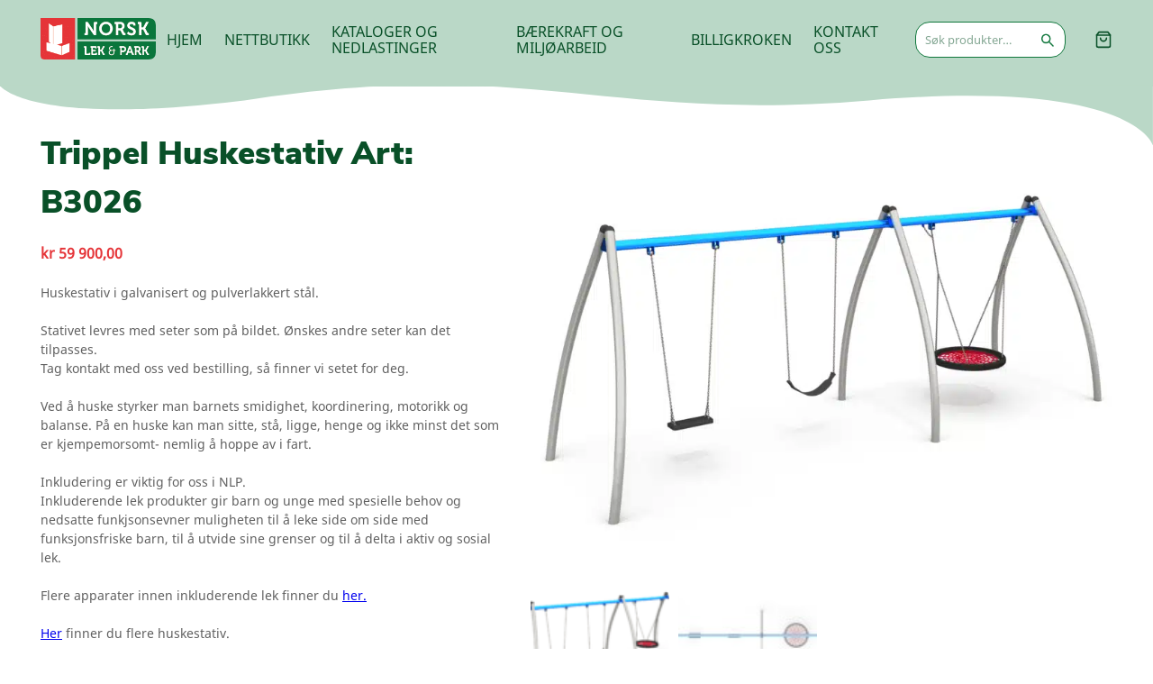

--- FILE ---
content_type: text/html; charset=utf-8
request_url: https://lekogpark.no/produkt/lekeplass-huskestativ-2/
body_size: 43942
content:
<!doctype html>
<html lang="nb-NO">
<head><meta charset="utf-8"><script>if(navigator.userAgent.match(/MSIE|Internet Explorer/i)||navigator.userAgent.match(/Trident\/7\..*?rv:11/i)){var href=document.location.href;if(!href.match(/[?&]nowprocket/)){if(href.indexOf("?")==-1){if(href.indexOf("#")==-1){document.location.href=href+"?nowprocket=1"}else{document.location.href=href.replace("#","?nowprocket=1#")}}else{if(href.indexOf("#")==-1){document.location.href=href+"&nowprocket=1"}else{document.location.href=href.replace("#","&nowprocket=1#")}}}}</script><script>(()=>{class RocketLazyLoadScripts{constructor(){this.v="2.0.4",this.userEvents=["keydown","keyup","mousedown","mouseup","mousemove","mouseover","mouseout","touchmove","touchstart","touchend","touchcancel","wheel","click","dblclick","input"],this.attributeEvents=["onblur","onclick","oncontextmenu","ondblclick","onfocus","onmousedown","onmouseenter","onmouseleave","onmousemove","onmouseout","onmouseover","onmouseup","onmousewheel","onscroll","onsubmit"]}async t(){this.i(),this.o(),/iP(ad|hone)/.test(navigator.userAgent)&&this.h(),this.u(),this.l(this),this.m(),this.k(this),this.p(this),this._(),await Promise.all([this.R(),this.L()]),this.lastBreath=Date.now(),this.S(this),this.P(),this.D(),this.O(),this.M(),await this.C(this.delayedScripts.normal),await this.C(this.delayedScripts.defer),await this.C(this.delayedScripts.async),await this.T(),await this.F(),await this.j(),await this.A(),window.dispatchEvent(new Event("rocket-allScriptsLoaded")),this.everythingLoaded=!0,this.lastTouchEnd&&await new Promise(t=>setTimeout(t,500-Date.now()+this.lastTouchEnd)),this.I(),this.H(),this.U(),this.W()}i(){this.CSPIssue=sessionStorage.getItem("rocketCSPIssue"),document.addEventListener("securitypolicyviolation",t=>{this.CSPIssue||"script-src-elem"!==t.violatedDirective||"data"!==t.blockedURI||(this.CSPIssue=!0,sessionStorage.setItem("rocketCSPIssue",!0))},{isRocket:!0})}o(){window.addEventListener("pageshow",t=>{this.persisted=t.persisted,this.realWindowLoadedFired=!0},{isRocket:!0}),window.addEventListener("pagehide",()=>{this.onFirstUserAction=null},{isRocket:!0})}h(){let t;function e(e){t=e}window.addEventListener("touchstart",e,{isRocket:!0}),window.addEventListener("touchend",function i(o){o.changedTouches[0]&&t.changedTouches[0]&&Math.abs(o.changedTouches[0].pageX-t.changedTouches[0].pageX)<10&&Math.abs(o.changedTouches[0].pageY-t.changedTouches[0].pageY)<10&&o.timeStamp-t.timeStamp<200&&(window.removeEventListener("touchstart",e,{isRocket:!0}),window.removeEventListener("touchend",i,{isRocket:!0}),"INPUT"===o.target.tagName&&"text"===o.target.type||(o.target.dispatchEvent(new TouchEvent("touchend",{target:o.target,bubbles:!0})),o.target.dispatchEvent(new MouseEvent("mouseover",{target:o.target,bubbles:!0})),o.target.dispatchEvent(new PointerEvent("click",{target:o.target,bubbles:!0,cancelable:!0,detail:1,clientX:o.changedTouches[0].clientX,clientY:o.changedTouches[0].clientY})),event.preventDefault()))},{isRocket:!0})}q(t){this.userActionTriggered||("mousemove"!==t.type||this.firstMousemoveIgnored?"keyup"===t.type||"mouseover"===t.type||"mouseout"===t.type||(this.userActionTriggered=!0,this.onFirstUserAction&&this.onFirstUserAction()):this.firstMousemoveIgnored=!0),"click"===t.type&&t.preventDefault(),t.stopPropagation(),t.stopImmediatePropagation(),"touchstart"===this.lastEvent&&"touchend"===t.type&&(this.lastTouchEnd=Date.now()),"click"===t.type&&(this.lastTouchEnd=0),this.lastEvent=t.type,t.composedPath&&t.composedPath()[0].getRootNode()instanceof ShadowRoot&&(t.rocketTarget=t.composedPath()[0]),this.savedUserEvents.push(t)}u(){this.savedUserEvents=[],this.userEventHandler=this.q.bind(this),this.userEvents.forEach(t=>window.addEventListener(t,this.userEventHandler,{passive:!1,isRocket:!0})),document.addEventListener("visibilitychange",this.userEventHandler,{isRocket:!0})}U(){this.userEvents.forEach(t=>window.removeEventListener(t,this.userEventHandler,{passive:!1,isRocket:!0})),document.removeEventListener("visibilitychange",this.userEventHandler,{isRocket:!0}),this.savedUserEvents.forEach(t=>{(t.rocketTarget||t.target).dispatchEvent(new window[t.constructor.name](t.type,t))})}m(){const t="return false",e=Array.from(this.attributeEvents,t=>"data-rocket-"+t),i="["+this.attributeEvents.join("],[")+"]",o="[data-rocket-"+this.attributeEvents.join("],[data-rocket-")+"]",s=(e,i,o)=>{o&&o!==t&&(e.setAttribute("data-rocket-"+i,o),e["rocket"+i]=new Function("event",o),e.setAttribute(i,t))};new MutationObserver(t=>{for(const n of t)"attributes"===n.type&&(n.attributeName.startsWith("data-rocket-")||this.everythingLoaded?n.attributeName.startsWith("data-rocket-")&&this.everythingLoaded&&this.N(n.target,n.attributeName.substring(12)):s(n.target,n.attributeName,n.target.getAttribute(n.attributeName))),"childList"===n.type&&n.addedNodes.forEach(t=>{if(t.nodeType===Node.ELEMENT_NODE)if(this.everythingLoaded)for(const i of[t,...t.querySelectorAll(o)])for(const t of i.getAttributeNames())e.includes(t)&&this.N(i,t.substring(12));else for(const e of[t,...t.querySelectorAll(i)])for(const t of e.getAttributeNames())this.attributeEvents.includes(t)&&s(e,t,e.getAttribute(t))})}).observe(document,{subtree:!0,childList:!0,attributeFilter:[...this.attributeEvents,...e]})}I(){this.attributeEvents.forEach(t=>{document.querySelectorAll("[data-rocket-"+t+"]").forEach(e=>{this.N(e,t)})})}N(t,e){const i=t.getAttribute("data-rocket-"+e);i&&(t.setAttribute(e,i),t.removeAttribute("data-rocket-"+e))}k(t){Object.defineProperty(HTMLElement.prototype,"onclick",{get(){return this.rocketonclick||null},set(e){this.rocketonclick=e,this.setAttribute(t.everythingLoaded?"onclick":"data-rocket-onclick","this.rocketonclick(event)")}})}S(t){function e(e,i){let o=e[i];e[i]=null,Object.defineProperty(e,i,{get:()=>o,set(s){t.everythingLoaded?o=s:e["rocket"+i]=o=s}})}e(document,"onreadystatechange"),e(window,"onload"),e(window,"onpageshow");try{Object.defineProperty(document,"readyState",{get:()=>t.rocketReadyState,set(e){t.rocketReadyState=e},configurable:!0}),document.readyState="loading"}catch(t){console.log("WPRocket DJE readyState conflict, bypassing")}}l(t){this.originalAddEventListener=EventTarget.prototype.addEventListener,this.originalRemoveEventListener=EventTarget.prototype.removeEventListener,this.savedEventListeners=[],EventTarget.prototype.addEventListener=function(e,i,o){o&&o.isRocket||!t.B(e,this)&&!t.userEvents.includes(e)||t.B(e,this)&&!t.userActionTriggered||e.startsWith("rocket-")||t.everythingLoaded?t.originalAddEventListener.call(this,e,i,o):(t.savedEventListeners.push({target:this,remove:!1,type:e,func:i,options:o}),"mouseenter"!==e&&"mouseleave"!==e||t.originalAddEventListener.call(this,e,t.savedUserEvents.push,o))},EventTarget.prototype.removeEventListener=function(e,i,o){o&&o.isRocket||!t.B(e,this)&&!t.userEvents.includes(e)||t.B(e,this)&&!t.userActionTriggered||e.startsWith("rocket-")||t.everythingLoaded?t.originalRemoveEventListener.call(this,e,i,o):t.savedEventListeners.push({target:this,remove:!0,type:e,func:i,options:o})}}J(t,e){this.savedEventListeners=this.savedEventListeners.filter(i=>{let o=i.type,s=i.target||window;return e!==o||t!==s||(this.B(o,s)&&(i.type="rocket-"+o),this.$(i),!1)})}H(){EventTarget.prototype.addEventListener=this.originalAddEventListener,EventTarget.prototype.removeEventListener=this.originalRemoveEventListener,this.savedEventListeners.forEach(t=>this.$(t))}$(t){t.remove?this.originalRemoveEventListener.call(t.target,t.type,t.func,t.options):this.originalAddEventListener.call(t.target,t.type,t.func,t.options)}p(t){let e;function i(e){return t.everythingLoaded?e:e.split(" ").map(t=>"load"===t||t.startsWith("load.")?"rocket-jquery-load":t).join(" ")}function o(o){function s(e){const s=o.fn[e];o.fn[e]=o.fn.init.prototype[e]=function(){return this[0]===window&&t.userActionTriggered&&("string"==typeof arguments[0]||arguments[0]instanceof String?arguments[0]=i(arguments[0]):"object"==typeof arguments[0]&&Object.keys(arguments[0]).forEach(t=>{const e=arguments[0][t];delete arguments[0][t],arguments[0][i(t)]=e})),s.apply(this,arguments),this}}if(o&&o.fn&&!t.allJQueries.includes(o)){const e={DOMContentLoaded:[],"rocket-DOMContentLoaded":[]};for(const t in e)document.addEventListener(t,()=>{e[t].forEach(t=>t())},{isRocket:!0});o.fn.ready=o.fn.init.prototype.ready=function(i){function s(){parseInt(o.fn.jquery)>2?setTimeout(()=>i.bind(document)(o)):i.bind(document)(o)}return"function"==typeof i&&(t.realDomReadyFired?!t.userActionTriggered||t.fauxDomReadyFired?s():e["rocket-DOMContentLoaded"].push(s):e.DOMContentLoaded.push(s)),o([])},s("on"),s("one"),s("off"),t.allJQueries.push(o)}e=o}t.allJQueries=[],o(window.jQuery),Object.defineProperty(window,"jQuery",{get:()=>e,set(t){o(t)}})}P(){const t=new Map;document.write=document.writeln=function(e){const i=document.currentScript,o=document.createRange(),s=i.parentElement;let n=t.get(i);void 0===n&&(n=i.nextSibling,t.set(i,n));const c=document.createDocumentFragment();o.setStart(c,0),c.appendChild(o.createContextualFragment(e)),s.insertBefore(c,n)}}async R(){return new Promise(t=>{this.userActionTriggered?t():this.onFirstUserAction=t})}async L(){return new Promise(t=>{document.addEventListener("DOMContentLoaded",()=>{this.realDomReadyFired=!0,t()},{isRocket:!0})})}async j(){return this.realWindowLoadedFired?Promise.resolve():new Promise(t=>{window.addEventListener("load",t,{isRocket:!0})})}M(){this.pendingScripts=[];this.scriptsMutationObserver=new MutationObserver(t=>{for(const e of t)e.addedNodes.forEach(t=>{"SCRIPT"!==t.tagName||t.noModule||t.isWPRocket||this.pendingScripts.push({script:t,promise:new Promise(e=>{const i=()=>{const i=this.pendingScripts.findIndex(e=>e.script===t);i>=0&&this.pendingScripts.splice(i,1),e()};t.addEventListener("load",i,{isRocket:!0}),t.addEventListener("error",i,{isRocket:!0}),setTimeout(i,1e3)})})})}),this.scriptsMutationObserver.observe(document,{childList:!0,subtree:!0})}async F(){await this.X(),this.pendingScripts.length?(await this.pendingScripts[0].promise,await this.F()):this.scriptsMutationObserver.disconnect()}D(){this.delayedScripts={normal:[],async:[],defer:[]},document.querySelectorAll("script[type$=rocketlazyloadscript]").forEach(t=>{t.hasAttribute("data-rocket-src")?t.hasAttribute("async")&&!1!==t.async?this.delayedScripts.async.push(t):t.hasAttribute("defer")&&!1!==t.defer||"module"===t.getAttribute("data-rocket-type")?this.delayedScripts.defer.push(t):this.delayedScripts.normal.push(t):this.delayedScripts.normal.push(t)})}async _(){await this.L();let t=[];document.querySelectorAll("script[type$=rocketlazyloadscript][data-rocket-src]").forEach(e=>{let i=e.getAttribute("data-rocket-src");if(i&&!i.startsWith("data:")){i.startsWith("//")&&(i=location.protocol+i);try{const o=new URL(i).origin;o!==location.origin&&t.push({src:o,crossOrigin:e.crossOrigin||"module"===e.getAttribute("data-rocket-type")})}catch(t){}}}),t=[...new Map(t.map(t=>[JSON.stringify(t),t])).values()],this.Y(t,"preconnect")}async G(t){if(await this.K(),!0!==t.noModule||!("noModule"in HTMLScriptElement.prototype))return new Promise(e=>{let i;function o(){(i||t).setAttribute("data-rocket-status","executed"),e()}try{if(navigator.userAgent.includes("Firefox/")||""===navigator.vendor||this.CSPIssue)i=document.createElement("script"),[...t.attributes].forEach(t=>{let e=t.nodeName;"type"!==e&&("data-rocket-type"===e&&(e="type"),"data-rocket-src"===e&&(e="src"),i.setAttribute(e,t.nodeValue))}),t.text&&(i.text=t.text),t.nonce&&(i.nonce=t.nonce),i.hasAttribute("src")?(i.addEventListener("load",o,{isRocket:!0}),i.addEventListener("error",()=>{i.setAttribute("data-rocket-status","failed-network"),e()},{isRocket:!0}),setTimeout(()=>{i.isConnected||e()},1)):(i.text=t.text,o()),i.isWPRocket=!0,t.parentNode.replaceChild(i,t);else{const i=t.getAttribute("data-rocket-type"),s=t.getAttribute("data-rocket-src");i?(t.type=i,t.removeAttribute("data-rocket-type")):t.removeAttribute("type"),t.addEventListener("load",o,{isRocket:!0}),t.addEventListener("error",i=>{this.CSPIssue&&i.target.src.startsWith("data:")?(console.log("WPRocket: CSP fallback activated"),t.removeAttribute("src"),this.G(t).then(e)):(t.setAttribute("data-rocket-status","failed-network"),e())},{isRocket:!0}),s?(t.fetchPriority="high",t.removeAttribute("data-rocket-src"),t.src=s):t.src="data:text/javascript;base64,"+window.btoa(unescape(encodeURIComponent(t.text)))}}catch(i){t.setAttribute("data-rocket-status","failed-transform"),e()}});t.setAttribute("data-rocket-status","skipped")}async C(t){const e=t.shift();return e?(e.isConnected&&await this.G(e),this.C(t)):Promise.resolve()}O(){this.Y([...this.delayedScripts.normal,...this.delayedScripts.defer,...this.delayedScripts.async],"preload")}Y(t,e){this.trash=this.trash||[];let i=!0;var o=document.createDocumentFragment();t.forEach(t=>{const s=t.getAttribute&&t.getAttribute("data-rocket-src")||t.src;if(s&&!s.startsWith("data:")){const n=document.createElement("link");n.href=s,n.rel=e,"preconnect"!==e&&(n.as="script",n.fetchPriority=i?"high":"low"),t.getAttribute&&"module"===t.getAttribute("data-rocket-type")&&(n.crossOrigin=!0),t.crossOrigin&&(n.crossOrigin=t.crossOrigin),t.integrity&&(n.integrity=t.integrity),t.nonce&&(n.nonce=t.nonce),o.appendChild(n),this.trash.push(n),i=!1}}),document.head.appendChild(o)}W(){this.trash.forEach(t=>t.remove())}async T(){try{document.readyState="interactive"}catch(t){}this.fauxDomReadyFired=!0;try{await this.K(),this.J(document,"readystatechange"),document.dispatchEvent(new Event("rocket-readystatechange")),await this.K(),document.rocketonreadystatechange&&document.rocketonreadystatechange(),await this.K(),this.J(document,"DOMContentLoaded"),document.dispatchEvent(new Event("rocket-DOMContentLoaded")),await this.K(),this.J(window,"DOMContentLoaded"),window.dispatchEvent(new Event("rocket-DOMContentLoaded"))}catch(t){console.error(t)}}async A(){try{document.readyState="complete"}catch(t){}try{await this.K(),this.J(document,"readystatechange"),document.dispatchEvent(new Event("rocket-readystatechange")),await this.K(),document.rocketonreadystatechange&&document.rocketonreadystatechange(),await this.K(),this.J(window,"load"),window.dispatchEvent(new Event("rocket-load")),await this.K(),window.rocketonload&&window.rocketonload(),await this.K(),this.allJQueries.forEach(t=>t(window).trigger("rocket-jquery-load")),await this.K(),this.J(window,"pageshow");const t=new Event("rocket-pageshow");t.persisted=this.persisted,window.dispatchEvent(t),await this.K(),window.rocketonpageshow&&window.rocketonpageshow({persisted:this.persisted})}catch(t){console.error(t)}}async K(){Date.now()-this.lastBreath>45&&(await this.X(),this.lastBreath=Date.now())}async X(){return document.hidden?new Promise(t=>setTimeout(t)):new Promise(t=>requestAnimationFrame(t))}B(t,e){return e===document&&"readystatechange"===t||(e===document&&"DOMContentLoaded"===t||(e===window&&"DOMContentLoaded"===t||(e===window&&"load"===t||e===window&&"pageshow"===t)))}static run(){(new RocketLazyLoadScripts).t()}}RocketLazyLoadScripts.run()})();</script>
  
  <meta http-equiv="x-ua-compatible" content="ie=edge">
  <meta name="viewport" content="width=device-width, initial-scale=1, shrink-to-fit=no">
  <meta name='robots' content='index, follow, max-image-preview:large, max-snippet:-1, max-video-preview:-1' />

	<!-- This site is optimized with the Yoast SEO plugin v26.7 - https://yoast.com/wordpress/plugins/seo/ -->
	<title>Trippel Huskestativ Art: B3026 - Hjem - Norsk Lek og Park</title>
	<meta name="description" content="Huskestativ for to husker og ett fuglerede. Inkludert oppheng, uten seter. Ved å huske styrker man barnets smidighet, koordinering, motorikk og balanse." />
	<link rel="canonical" href="https://lekogpark.no/produkt/lekeplass-huskestativ-2/" />
	<meta property="og:locale" content="nb_NO" />
	<meta property="og:type" content="article" />
	<meta property="og:title" content="Trippel Huskestativ Art: B3026 - Hjem - Norsk Lek og Park" />
	<meta property="og:description" content="Huskestativ for to husker og ett fuglerede. Inkludert oppheng, uten seter. Ved å huske styrker man barnets smidighet, koordinering, motorikk og balanse." />
	<meta property="og:url" content="https://lekogpark.no/produkt/lekeplass-huskestativ-2/" />
	<meta property="og:site_name" content="Hjem - Norsk Lek og Park" />
	<meta property="article:publisher" content="https://www.facebook.com/NorskLekParkAs" />
	<meta property="article:modified_time" content="2025-02-18T11:23:45+00:00" />
	<meta property="og:image" content="https://lekogpark.no/app/uploads/2017/12/B3026-1.png" />
	<meta property="og:image:width" content="1600" />
	<meta property="og:image:height" content="1200" />
	<meta property="og:image:type" content="image/png" />
	<meta name="twitter:card" content="summary_large_image" />
	<meta name="twitter:label1" content="Ansl. lesetid" />
	<meta name="twitter:data1" content="1 minutt" />
	<script type="application/ld+json" class="yoast-schema-graph">{"@context":"https://schema.org","@graph":[{"@type":"WebPage","@id":"https://lekogpark.no/produkt/lekeplass-huskestativ-2/","url":"https://lekogpark.no/produkt/lekeplass-huskestativ-2/","name":"Trippel Huskestativ Art: B3026 - Hjem - Norsk Lek og Park","isPartOf":{"@id":"https://lekogpark.no/#website"},"primaryImageOfPage":{"@id":"https://lekogpark.no/produkt/lekeplass-huskestativ-2/#primaryimage"},"image":{"@id":"https://lekogpark.no/produkt/lekeplass-huskestativ-2/#primaryimage"},"thumbnailUrl":"https://lekogpark.no/app/uploads/2017/12/B3026-1.png","datePublished":"2017-12-25T06:39:00+00:00","dateModified":"2025-02-18T11:23:45+00:00","description":"Huskestativ for to husker og ett fuglerede. Inkludert oppheng, uten seter. Ved å huske styrker man barnets smidighet, koordinering, motorikk og balanse.","breadcrumb":{"@id":"https://lekogpark.no/produkt/lekeplass-huskestativ-2/#breadcrumb"},"inLanguage":"nb-NO","potentialAction":[{"@type":"ReadAction","target":["https://lekogpark.no/produkt/lekeplass-huskestativ-2/"]}]},{"@type":"ImageObject","inLanguage":"nb-NO","@id":"https://lekogpark.no/produkt/lekeplass-huskestativ-2/#primaryimage","url":"https://lekogpark.no/app/uploads/2017/12/B3026-1.png","contentUrl":"https://lekogpark.no/app/uploads/2017/12/B3026-1.png","width":1600,"height":1200,"caption":"Huskestativ for to husker og ett fuglerede. Inkludert oppheng, uten seter. OBS! Husk på at det nå, i tillegg til sikkerhetssonen, skal være minimum 1,5 meter med fritt rom på hver side av stativet i huskeretningen."},{"@type":"BreadcrumbList","@id":"https://lekogpark.no/produkt/lekeplass-huskestativ-2/#breadcrumb","itemListElement":[{"@type":"ListItem","position":1,"name":"Hjem","item":"https://lekogpark.no/"},{"@type":"ListItem","position":2,"name":"Nettbutikk","item":"https://lekogpark.no/nettbutikk/"},{"@type":"ListItem","position":3,"name":"Trippel Huskestativ Art: B3026"}]},{"@type":"WebSite","@id":"https://lekogpark.no/#website","url":"https://lekogpark.no/","name":"Hjem - Norsk Lek og Park","description":"Produsent og leverandør av godkjente lekeapparater og trygg utemiljø.","publisher":{"@id":"https://lekogpark.no/#organization"},"potentialAction":[{"@type":"SearchAction","target":{"@type":"EntryPoint","urlTemplate":"https://lekogpark.no/?s={search_term_string}"},"query-input":{"@type":"PropertyValueSpecification","valueRequired":true,"valueName":"search_term_string"}}],"inLanguage":"nb-NO"},{"@type":"Organization","@id":"https://lekogpark.no/#organization","name":"Norsk Lek & park AS","url":"https://lekogpark.no/","logo":{"@type":"ImageObject","inLanguage":"nb-NO","@id":"https://lekogpark.no/#/schema/logo/image/","url":"https://lekogpark.no/app/uploads/2015/02/Norsklek.png","contentUrl":"https://lekogpark.no/app/uploads/2015/02/Norsklek.png","width":85,"height":96,"caption":"Norsk Lek & park AS"},"image":{"@id":"https://lekogpark.no/#/schema/logo/image/"},"sameAs":["https://www.facebook.com/NorskLekParkAs","https://www.instagram.com/lekogpark/"]}]}</script>
	<!-- / Yoast SEO plugin. -->



<script type="rocketlazyloadscript">
dataLayer = [{"title":"Trippel Huskestativ Art: B3026","author":"admin","wordcount":122,"logged_in":"false","page_id":8273,"post_date":"2017-12-25 07:39:00"}];
</script>
<!-- Google Tag Manager -->
<script type="rocketlazyloadscript">(function(w,d,s,l,i){w[l]=w[l]||[];w[l].push({'gtm.start':
new Date().getTime(),event:'gtm.js'});var f=d.getElementsByTagName(s)[0],
j=d.createElement(s),dl=l!='dataLayer'?'&l='+l:'';j.async=true;j.src=
'https://www.googletagmanager.com/gtm.js?id='+i+dl;f.parentNode.insertBefore(j,f);
})(window,document,'script','dataLayer','GTM-TB8LHCB');</script>
<!-- End Google Tag Manager --><link rel='dns-prefetch' href='//platform-api.sharethis.com' />

<link rel="alternate" type="application/rss+xml" title="Hjem - Norsk Lek og Park &raquo; Trippel Huskestativ Art: B3026 kommentarstrøm" href="https://lekogpark.no/produkt/lekeplass-huskestativ-2/feed/" />
<link rel="alternate" title="oEmbed (JSON)" type="application/json+oembed" href="https://lekogpark.no/wp-json/oembed/1.0/embed?url=https%3A%2F%2Flekogpark.no%2Fprodukt%2Flekeplass-huskestativ-2%2F" />
<link rel="alternate" title="oEmbed (XML)" type="text/xml+oembed" href="https://lekogpark.no/wp-json/oembed/1.0/embed?url=https%3A%2F%2Flekogpark.no%2Fprodukt%2Flekeplass-huskestativ-2%2F&#038;format=xml" />
<style id='wp-img-auto-sizes-contain-inline-css' type='text/css'>
img:is([sizes=auto i],[sizes^="auto," i]){contain-intrinsic-size:3000px 1500px}
/*# sourceURL=wp-img-auto-sizes-contain-inline-css */
</style>
<link rel='stylesheet' id='font-awesome-css' href='https://lekogpark.no/app/plugins/woocommerce-ajax-filters/berocket/assets/css/font-awesome.min.css?ver=6.9' type='text/css' media='all' />
<link rel='stylesheet' id='berocket_aapf_widget-style-css' href='https://lekogpark.no/app/plugins/woocommerce-ajax-filters/assets/frontend/css/fullmain.min.css?ver=1.6.9.4' type='text/css' media='all' />
<style id='wp-emoji-styles-inline-css' type='text/css'>

	img.wp-smiley, img.emoji {
		display: inline !important;
		border: none !important;
		box-shadow: none !important;
		height: 1em !important;
		width: 1em !important;
		margin: 0 0.07em !important;
		vertical-align: -0.1em !important;
		background: none !important;
		padding: 0 !important;
	}
/*# sourceURL=wp-emoji-styles-inline-css */
</style>
<style id='wp-block-library-inline-css' type='text/css'>
:root{--wp-block-synced-color:#7a00df;--wp-block-synced-color--rgb:122,0,223;--wp-bound-block-color:var(--wp-block-synced-color);--wp-editor-canvas-background:#ddd;--wp-admin-theme-color:#007cba;--wp-admin-theme-color--rgb:0,124,186;--wp-admin-theme-color-darker-10:#006ba1;--wp-admin-theme-color-darker-10--rgb:0,107,160.5;--wp-admin-theme-color-darker-20:#005a87;--wp-admin-theme-color-darker-20--rgb:0,90,135;--wp-admin-border-width-focus:2px}@media (min-resolution:192dpi){:root{--wp-admin-border-width-focus:1.5px}}.wp-element-button{cursor:pointer}:root .has-very-light-gray-background-color{background-color:#eee}:root .has-very-dark-gray-background-color{background-color:#313131}:root .has-very-light-gray-color{color:#eee}:root .has-very-dark-gray-color{color:#313131}:root .has-vivid-green-cyan-to-vivid-cyan-blue-gradient-background{background:linear-gradient(135deg,#00d084,#0693e3)}:root .has-purple-crush-gradient-background{background:linear-gradient(135deg,#34e2e4,#4721fb 50%,#ab1dfe)}:root .has-hazy-dawn-gradient-background{background:linear-gradient(135deg,#faaca8,#dad0ec)}:root .has-subdued-olive-gradient-background{background:linear-gradient(135deg,#fafae1,#67a671)}:root .has-atomic-cream-gradient-background{background:linear-gradient(135deg,#fdd79a,#004a59)}:root .has-nightshade-gradient-background{background:linear-gradient(135deg,#330968,#31cdcf)}:root .has-midnight-gradient-background{background:linear-gradient(135deg,#020381,#2874fc)}:root{--wp--preset--font-size--normal:16px;--wp--preset--font-size--huge:42px}.has-regular-font-size{font-size:1em}.has-larger-font-size{font-size:2.625em}.has-normal-font-size{font-size:var(--wp--preset--font-size--normal)}.has-huge-font-size{font-size:var(--wp--preset--font-size--huge)}.has-text-align-center{text-align:center}.has-text-align-left{text-align:left}.has-text-align-right{text-align:right}.has-fit-text{white-space:nowrap!important}#end-resizable-editor-section{display:none}.aligncenter{clear:both}.items-justified-left{justify-content:flex-start}.items-justified-center{justify-content:center}.items-justified-right{justify-content:flex-end}.items-justified-space-between{justify-content:space-between}.screen-reader-text{border:0;clip-path:inset(50%);height:1px;margin:-1px;overflow:hidden;padding:0;position:absolute;width:1px;word-wrap:normal!important}.screen-reader-text:focus{background-color:#ddd;clip-path:none;color:#444;display:block;font-size:1em;height:auto;left:5px;line-height:normal;padding:15px 23px 14px;text-decoration:none;top:5px;width:auto;z-index:100000}html :where(.has-border-color){border-style:solid}html :where([style*=border-top-color]){border-top-style:solid}html :where([style*=border-right-color]){border-right-style:solid}html :where([style*=border-bottom-color]){border-bottom-style:solid}html :where([style*=border-left-color]){border-left-style:solid}html :where([style*=border-width]){border-style:solid}html :where([style*=border-top-width]){border-top-style:solid}html :where([style*=border-right-width]){border-right-style:solid}html :where([style*=border-bottom-width]){border-bottom-style:solid}html :where([style*=border-left-width]){border-left-style:solid}html :where(img[class*=wp-image-]){height:auto;max-width:100%}:where(figure){margin:0 0 1em}html :where(.is-position-sticky){--wp-admin--admin-bar--position-offset:var(--wp-admin--admin-bar--height,0px)}@media screen and (max-width:600px){html :where(.is-position-sticky){--wp-admin--admin-bar--position-offset:0px}}
/*# sourceURL=/wp-includes/css/dist/block-library/common.min.css */
</style>
<link rel='stylesheet' id='photoswipe-css' href='https://lekogpark.no/app/plugins/woocommerce/assets/css/photoswipe/photoswipe.min.css?ver=10.4.3' type='text/css' media='all' />
<link rel='stylesheet' id='photoswipe-default-skin-css' href='https://lekogpark.no/app/plugins/woocommerce/assets/css/photoswipe/default-skin/default-skin.min.css?ver=10.4.3' type='text/css' media='all' />
<style id='woocommerce-inline-inline-css' type='text/css'>
.woocommerce form .form-row .required { visibility: visible; }
/*# sourceURL=woocommerce-inline-inline-css */
</style>
<link rel='stylesheet' id='sage/main.css-css' href='https://lekogpark.no/app/themes/lekogpark/dist/styles/main_5e34259a.css' type='text/css' media='all' />
<link rel='stylesheet' id='moove_gdpr_frontend-css' href='https://lekogpark.no/app/plugins/gdpr-cookie-compliance/dist/styles/gdpr-main.css?ver=5.0.9' type='text/css' media='all' />
<style id='moove_gdpr_frontend-inline-css' type='text/css'>
#moove_gdpr_cookie_modal,#moove_gdpr_cookie_info_bar,.gdpr_cookie_settings_shortcode_content{font-family:&#039;Nunito&#039;,sans-serif}#moove_gdpr_save_popup_settings_button{background-color:#373737;color:#fff}#moove_gdpr_save_popup_settings_button:hover{background-color:#000}#moove_gdpr_cookie_info_bar .moove-gdpr-info-bar-container .moove-gdpr-info-bar-content a.mgbutton,#moove_gdpr_cookie_info_bar .moove-gdpr-info-bar-container .moove-gdpr-info-bar-content button.mgbutton{background-color:#040505}#moove_gdpr_cookie_modal .moove-gdpr-modal-content .moove-gdpr-modal-footer-content .moove-gdpr-button-holder a.mgbutton,#moove_gdpr_cookie_modal .moove-gdpr-modal-content .moove-gdpr-modal-footer-content .moove-gdpr-button-holder button.mgbutton,.gdpr_cookie_settings_shortcode_content .gdpr-shr-button.button-green{background-color:#040505;border-color:#040505}#moove_gdpr_cookie_modal .moove-gdpr-modal-content .moove-gdpr-modal-footer-content .moove-gdpr-button-holder a.mgbutton:hover,#moove_gdpr_cookie_modal .moove-gdpr-modal-content .moove-gdpr-modal-footer-content .moove-gdpr-button-holder button.mgbutton:hover,.gdpr_cookie_settings_shortcode_content .gdpr-shr-button.button-green:hover{background-color:#fff;color:#040505}#moove_gdpr_cookie_modal .moove-gdpr-modal-content .moove-gdpr-modal-close i,#moove_gdpr_cookie_modal .moove-gdpr-modal-content .moove-gdpr-modal-close span.gdpr-icon{background-color:#040505;border:1px solid #040505}#moove_gdpr_cookie_info_bar span.moove-gdpr-infobar-allow-all.focus-g,#moove_gdpr_cookie_info_bar span.moove-gdpr-infobar-allow-all:focus,#moove_gdpr_cookie_info_bar button.moove-gdpr-infobar-allow-all.focus-g,#moove_gdpr_cookie_info_bar button.moove-gdpr-infobar-allow-all:focus,#moove_gdpr_cookie_info_bar span.moove-gdpr-infobar-reject-btn.focus-g,#moove_gdpr_cookie_info_bar span.moove-gdpr-infobar-reject-btn:focus,#moove_gdpr_cookie_info_bar button.moove-gdpr-infobar-reject-btn.focus-g,#moove_gdpr_cookie_info_bar button.moove-gdpr-infobar-reject-btn:focus,#moove_gdpr_cookie_info_bar span.change-settings-button.focus-g,#moove_gdpr_cookie_info_bar span.change-settings-button:focus,#moove_gdpr_cookie_info_bar button.change-settings-button.focus-g,#moove_gdpr_cookie_info_bar button.change-settings-button:focus{-webkit-box-shadow:0 0 1px 3px #040505;-moz-box-shadow:0 0 1px 3px #040505;box-shadow:0 0 1px 3px #040505}#moove_gdpr_cookie_modal .moove-gdpr-modal-content .moove-gdpr-modal-close i:hover,#moove_gdpr_cookie_modal .moove-gdpr-modal-content .moove-gdpr-modal-close span.gdpr-icon:hover,#moove_gdpr_cookie_info_bar span[data-href]>u.change-settings-button{color:#040505}#moove_gdpr_cookie_modal .moove-gdpr-modal-content .moove-gdpr-modal-left-content #moove-gdpr-menu li.menu-item-selected a span.gdpr-icon,#moove_gdpr_cookie_modal .moove-gdpr-modal-content .moove-gdpr-modal-left-content #moove-gdpr-menu li.menu-item-selected button span.gdpr-icon{color:inherit}#moove_gdpr_cookie_modal .moove-gdpr-modal-content .moove-gdpr-modal-left-content #moove-gdpr-menu li a span.gdpr-icon,#moove_gdpr_cookie_modal .moove-gdpr-modal-content .moove-gdpr-modal-left-content #moove-gdpr-menu li button span.gdpr-icon{color:inherit}#moove_gdpr_cookie_modal .gdpr-acc-link{line-height:0;font-size:0;color:transparent;position:absolute}#moove_gdpr_cookie_modal .moove-gdpr-modal-content .moove-gdpr-modal-close:hover i,#moove_gdpr_cookie_modal .moove-gdpr-modal-content .moove-gdpr-modal-left-content #moove-gdpr-menu li a,#moove_gdpr_cookie_modal .moove-gdpr-modal-content .moove-gdpr-modal-left-content #moove-gdpr-menu li button,#moove_gdpr_cookie_modal .moove-gdpr-modal-content .moove-gdpr-modal-left-content #moove-gdpr-menu li button i,#moove_gdpr_cookie_modal .moove-gdpr-modal-content .moove-gdpr-modal-left-content #moove-gdpr-menu li a i,#moove_gdpr_cookie_modal .moove-gdpr-modal-content .moove-gdpr-tab-main .moove-gdpr-tab-main-content a:hover,#moove_gdpr_cookie_info_bar.moove-gdpr-dark-scheme .moove-gdpr-info-bar-container .moove-gdpr-info-bar-content a.mgbutton:hover,#moove_gdpr_cookie_info_bar.moove-gdpr-dark-scheme .moove-gdpr-info-bar-container .moove-gdpr-info-bar-content button.mgbutton:hover,#moove_gdpr_cookie_info_bar.moove-gdpr-dark-scheme .moove-gdpr-info-bar-container .moove-gdpr-info-bar-content a:hover,#moove_gdpr_cookie_info_bar.moove-gdpr-dark-scheme .moove-gdpr-info-bar-container .moove-gdpr-info-bar-content button:hover,#moove_gdpr_cookie_info_bar.moove-gdpr-dark-scheme .moove-gdpr-info-bar-container .moove-gdpr-info-bar-content span.change-settings-button:hover,#moove_gdpr_cookie_info_bar.moove-gdpr-dark-scheme .moove-gdpr-info-bar-container .moove-gdpr-info-bar-content button.change-settings-button:hover,#moove_gdpr_cookie_info_bar.moove-gdpr-dark-scheme .moove-gdpr-info-bar-container .moove-gdpr-info-bar-content u.change-settings-button:hover,#moove_gdpr_cookie_info_bar span[data-href]>u.change-settings-button,#moove_gdpr_cookie_info_bar.moove-gdpr-dark-scheme .moove-gdpr-info-bar-container .moove-gdpr-info-bar-content a.mgbutton.focus-g,#moove_gdpr_cookie_info_bar.moove-gdpr-dark-scheme .moove-gdpr-info-bar-container .moove-gdpr-info-bar-content button.mgbutton.focus-g,#moove_gdpr_cookie_info_bar.moove-gdpr-dark-scheme .moove-gdpr-info-bar-container .moove-gdpr-info-bar-content a.focus-g,#moove_gdpr_cookie_info_bar.moove-gdpr-dark-scheme .moove-gdpr-info-bar-container .moove-gdpr-info-bar-content button.focus-g,#moove_gdpr_cookie_info_bar.moove-gdpr-dark-scheme .moove-gdpr-info-bar-container .moove-gdpr-info-bar-content a.mgbutton:focus,#moove_gdpr_cookie_info_bar.moove-gdpr-dark-scheme .moove-gdpr-info-bar-container .moove-gdpr-info-bar-content button.mgbutton:focus,#moove_gdpr_cookie_info_bar.moove-gdpr-dark-scheme .moove-gdpr-info-bar-container .moove-gdpr-info-bar-content a:focus,#moove_gdpr_cookie_info_bar.moove-gdpr-dark-scheme .moove-gdpr-info-bar-container .moove-gdpr-info-bar-content button:focus,#moove_gdpr_cookie_info_bar.moove-gdpr-dark-scheme .moove-gdpr-info-bar-container .moove-gdpr-info-bar-content span.change-settings-button.focus-g,span.change-settings-button:focus,button.change-settings-button.focus-g,button.change-settings-button:focus,#moove_gdpr_cookie_info_bar.moove-gdpr-dark-scheme .moove-gdpr-info-bar-container .moove-gdpr-info-bar-content u.change-settings-button.focus-g,#moove_gdpr_cookie_info_bar.moove-gdpr-dark-scheme .moove-gdpr-info-bar-container .moove-gdpr-info-bar-content u.change-settings-button:focus{color:#040505}#moove_gdpr_cookie_modal .moove-gdpr-branding.focus-g span,#moove_gdpr_cookie_modal .moove-gdpr-modal-content .moove-gdpr-tab-main a.focus-g,#moove_gdpr_cookie_modal .moove-gdpr-modal-content .moove-gdpr-tab-main .gdpr-cd-details-toggle.focus-g{color:#040505}#moove_gdpr_cookie_modal.gdpr_lightbox-hide{display:none}
/*# sourceURL=moove_gdpr_frontend-inline-css */
</style>
<script type="text/javascript" src="https://lekogpark.no/wp/wp-includes/js/jquery/jquery.min.js?ver=3.7.1" id="jquery-core-js"></script>
<script type="rocketlazyloadscript" data-rocket-type="text/javascript" data-rocket-src="https://lekogpark.no/wp/wp-includes/js/jquery/jquery-migrate.min.js?ver=3.4.1" id="jquery-migrate-js"></script>
<script type="text/javascript" src="https://lekogpark.no/app/plugins/woocommerce/assets/js/flexslider/jquery.flexslider.min.js?ver=2.7.2-wc.10.4.3" id="wc-flexslider-js" defer="defer" data-wp-strategy="defer"></script>
<script type="text/javascript" src="https://lekogpark.no/app/plugins/woocommerce/assets/js/photoswipe/photoswipe.min.js?ver=4.1.1-wc.10.4.3" id="wc-photoswipe-js" defer="defer" data-wp-strategy="defer"></script>
<script type="text/javascript" src="https://lekogpark.no/app/plugins/woocommerce/assets/js/photoswipe/photoswipe-ui-default.min.js?ver=4.1.1-wc.10.4.3" id="wc-photoswipe-ui-default-js" defer="defer" data-wp-strategy="defer"></script>
<script type="text/javascript" id="wc-single-product-js-extra">
/* <![CDATA[ */
var wc_single_product_params = {"i18n_required_rating_text":"Vennligst velg en vurdering","i18n_rating_options":["1 of 5 stars","2 of 5 stars","3 of 5 stars","4 of 5 stars","5 of 5 stars"],"i18n_product_gallery_trigger_text":"View full-screen image gallery","review_rating_required":"no","flexslider":{"rtl":false,"animation":"slide","smoothHeight":true,"directionNav":false,"controlNav":"thumbnails","slideshow":false,"animationSpeed":500,"animationLoop":false,"allowOneSlide":false},"zoom_enabled":"","zoom_options":[],"photoswipe_enabled":"1","photoswipe_options":{"shareEl":false,"closeOnScroll":false,"history":false,"hideAnimationDuration":0,"showAnimationDuration":0},"flexslider_enabled":"1"};
//# sourceURL=wc-single-product-js-extra
/* ]]> */
</script>
<script type="text/javascript" src="https://lekogpark.no/app/plugins/woocommerce/assets/js/frontend/single-product.min.js?ver=10.4.3" id="wc-single-product-js" defer="defer" data-wp-strategy="defer"></script>
<script type="rocketlazyloadscript" data-rocket-type="text/javascript" data-rocket-src="https://lekogpark.no/app/plugins/woocommerce/assets/js/jquery-blockui/jquery.blockUI.min.js?ver=2.7.0-wc.10.4.3" id="wc-jquery-blockui-js" defer="defer" data-wp-strategy="defer"></script>
<script type="rocketlazyloadscript" data-rocket-type="text/javascript" data-rocket-src="https://lekogpark.no/app/plugins/woocommerce/assets/js/js-cookie/js.cookie.min.js?ver=2.1.4-wc.10.4.3" id="wc-js-cookie-js" defer="defer" data-wp-strategy="defer"></script>
<script type="text/javascript" id="woocommerce-js-extra">
/* <![CDATA[ */
var woocommerce_params = {"ajax_url":"/wp/wp-admin/admin-ajax.php","wc_ajax_url":"/?wc-ajax=%%endpoint%%","i18n_password_show":"Show password","i18n_password_hide":"Hide password"};
//# sourceURL=woocommerce-js-extra
/* ]]> */
</script>
<script type="rocketlazyloadscript" data-rocket-type="text/javascript" data-rocket-src="https://lekogpark.no/app/plugins/woocommerce/assets/js/frontend/woocommerce.min.js?ver=10.4.3" id="woocommerce-js" defer="defer" data-wp-strategy="defer"></script>
<script type="rocketlazyloadscript" data-rocket-type="text/javascript" data-rocket-src="//platform-api.sharethis.com/js/sharethis.js#source=googleanalytics-wordpress#product=ga&amp;property=5f5bff7ed99dc5001286fa14" id="googleanalytics-platform-sharethis-js"></script>
<link rel="https://api.w.org/" href="https://lekogpark.no/wp-json/" /><link rel="alternate" title="JSON" type="application/json" href="https://lekogpark.no/wp-json/wp/v2/product/8273" /><link rel="EditURI" type="application/rsd+xml" title="RSD" href="https://lekogpark.no/wp/xmlrpc.php?rsd" />
<meta name="generator" content="WordPress 6.9" />
<meta name="generator" content="WooCommerce 10.4.3" />
<link rel='shortlink' href='https://lekogpark.no/?p=8273' />
<style></style>	<noscript><style>.woocommerce-product-gallery{ opacity: 1 !important; }</style></noscript>
	<style type="text/css">.recentcomments a{display:inline !important;padding:0 !important;margin:0 !important;}</style><link rel="icon" href="https://lekogpark.no/app/uploads/2021/06/cropped-Skjermbilde-2021-06-02-kl.-10.29.57-32x32.png" sizes="32x32" />
<link rel="icon" href="https://lekogpark.no/app/uploads/2021/06/cropped-Skjermbilde-2021-06-02-kl.-10.29.57-192x192.png" sizes="192x192" />
<link rel="apple-touch-icon" href="https://lekogpark.no/app/uploads/2021/06/cropped-Skjermbilde-2021-06-02-kl.-10.29.57-180x180.png" />
<meta name="msapplication-TileImage" content="https://lekogpark.no/app/uploads/2021/06/cropped-Skjermbilde-2021-06-02-kl.-10.29.57-270x270.png" />
<noscript><style id="rocket-lazyload-nojs-css">.rll-youtube-player, [data-lazy-src]{display:none !important;}</style></noscript>
  <script type="rocketlazyloadscript" data-rocket-src="https://maps.googleapis.com/maps/api/js?key=AIzaSyA2g5XVh2ReScSN2wAoZaUG2fjMEXGA9QI" async>
  </script>

<meta name="generator" content="WP Rocket 3.20.3" data-wpr-features="wpr_delay_js wpr_minify_js wpr_lazyload_images wpr_preload_links wpr_desktop" /></head>

<body class="wp-singular product-template-default single single-product postid-8273 wp-custom-logo wp-theme-lekogparkresources theme-lekogpark/resources woocommerce woocommerce-page woocommerce-no-js lekeplass-huskestativ-2 app-data index-data singular-data single-data single-product-data single-product-lekeplass-huskestativ-2-data" >
    <header data-rocket-location-hash="3cae9c69ab153172753fba692937cade" class="header-menu sticky z-40 max-w-full w-full" style="top: 0px;">
  

  <div data-rocket-location-hash="0ac70a7570f6f9b13b0a2cb46a0293a9" class="bg-green-light h-20 md:h-24">
    <div data-rocket-location-hash="d6d491406500ab10ef0cd0983597eef6" class="container ">
      <div class="flex items-center py-3 lg:py-5">

        <div class="w-24 md:w-32 lg:w-150px mr-auto">
          <a href="https://lekogpark.no/" class="custom-logo-link" rel="home"><img width="237" height="84" src="data:image/svg+xml,%3Csvg%20xmlns='http://www.w3.org/2000/svg'%20viewBox='0%200%20237%2084'%3E%3C/svg%3E" class="custom-logo" alt="Hjem &#8211; Norsk Lek og Park" decoding="async" data-lazy-src="https://lekogpark.no/app/uploads/2017/04/cropped-logo_lekogpark.png" /><noscript><img width="237" height="84" src="https://lekogpark.no/app/uploads/2017/04/cropped-logo_lekogpark.png" class="custom-logo" alt="Hjem &#8211; Norsk Lek og Park" decoding="async" /></noscript></a>        </div>

        <nav id="header_desktop" class="ml-auto hidden md:block">
          <ul class="menu list-reset flex items-center justify-between gap-3">
                          <li class="mx-1 lg:mx-3">
      <a href="https://lekogpark.no/" class="cursor-pointer link-reset font-light text-green-dark no-underline relative uppercase md:text-sm lg:text-base hover-item">Hjem</a>
  </li>
                          <li class="mx-1 lg:mx-3">
      <a href="https://lekogpark.no/nettbutikk/" aria-haspopup="true" class="cursor-pointer link-reset font-light text-green-dark no-underline relative uppercase md:text-sm lg:text-base hover-item"
      data-target='sub-menu-19394'>
      Nettbutikk
    </a>
  </li>
                          <li class="mx-1 lg:mx-3">
      <a href="https://lekogpark.no/kataloger-og-brosjyrer/" class="cursor-pointer link-reset font-light text-green-dark no-underline relative uppercase md:text-sm lg:text-base hover-item">Kataloger og nedlastinger</a>
  </li>
                          <li class="mx-1 lg:mx-3">
      <a href="https://lekogpark.no/baerekraft-miljoarbeid/" class="cursor-pointer link-reset font-light text-green-dark no-underline relative uppercase md:text-sm lg:text-base hover-item">Bærekraft og Miljøarbeid</a>
  </li>
                          <li class="mx-1 lg:mx-3">
      <a href="https://lekogpark.no/billigkroken/" class="cursor-pointer link-reset font-light text-green-dark no-underline relative uppercase md:text-sm lg:text-base hover-item">Billigkroken</a>
  </li>
                          <li class="mx-1 lg:mx-3">
      <a href="https://lekogpark.no/kontakt-oss/" class="cursor-pointer link-reset font-light text-green-dark no-underline relative uppercase md:text-sm lg:text-base hover-item">Kontakt oss</a>
  </li>
                      </ul>
        </nav>

        <div class="ml-5 flex items-center">
          <div class="header-search">
            <form role="search" method="get" class="woocommerce-product-search" action="https://lekogpark.no/">
	<label class="screen-reader-text" for="woocommerce-product-search-field-0">Søk etter:</label>
	<input type="search" id="woocommerce-product-search-field-0" class="search-field" placeholder="Søk produkter&hellip;" value="" name="s" />
	<button type="submit" value="Søk" class="">Søk</button>
	<input type="hidden" name="post_type" value="product" />
</form>

          </div>

          <a href="/cart" class="mr-5 md:mr-0 ml-5 md:ml-3 lg:ml-4 xl:ml-8 block w-5 h-5">
                        
            <svg xmlns="http://www.w3.org/2000/svg" class="block" width="20" height="20" viewBox="0 0 24 24" fill="none"
  stroke="#095028" stroke-width="2" stroke-linecap="round" stroke-linejoin="round" class="feather feather-shopping-bag">
  <path d="M6 2L3 6v14a2 2 0 0 0 2 2h14a2 2 0 0 0 2-2V6l-3-4z"></path>
  <line x1="3" y1="6" x2="21" y2="6"></line>
  <path d="M16 10a4 4 0 0 1-8 0"></path>
</svg>          </a>

          <button class="hamburger relative flex flex-col items-center justify-around md:hidden">
            <span class="bg-green"></span>
            <span class="bg-green"></span>
          </button>
        </div>


      </div>
    </div>
  </div>

  <div id="mobile-menu"
    class="header-mobile block md:hidden absolute w-full bg-green-light flex justify-center items-center">

    <nav class='mobile-menu-container'>
      <ul class="nav">
                  <li class="menu-item">
    <a href="https://lekogpark.no/" class="cursor-pointer link-reset font-light text-green-dark no-underline relative ">Hjem</a>
  </li>
                  <li class="menu-item menu-item-has-children">
    <div class="menu-item-wrap">
      <a href="https://lekogpark.no/nettbutikk/" aria-haspopup="true" class="cursor-pointer link-reset font-light text-green-dark no-underline relative ">
        Nettbutikk
      </a>
      <div class="indicator">
        <svg height="9.619" viewBox="0 0 18.135 9.619" width="18.135" class="w-6 h-6"
          xmlns="http://www.w3.org/2000/svg">
          <path d="m2779 5627.4c.1.139 7.824 7.2 7.824 7.2l7.5-7.2" fill="none" stroke="#10773C" stroke-linecap="round"
            stroke-linejoin="round" stroke-width="2" transform="translate(-2777.606 -5625.99)" />
        </svg>
      </div>
    </div>
    <ul class="sub-menu">
              <li class="menu-item">
    <a href="https://lekogpark.no/produktkategori/naermiljo-spillemidler/" class="cursor-pointer link-reset font-light text-green-dark no-underline relative ">Nærmiljø/spillemidler</a>
  </li>
              <li class="menu-item">
    <a href="https://lekogpark.no/produktkategori/norsk-lek-og-park-produkter/" class="cursor-pointer link-reset font-light text-green-dark no-underline relative ">Norsk Lek og Park Produkter</a>
  </li>
              <li class="menu-item">
    <a href="https://lekogpark.no/produktkategori/modifikasjoner/" class="cursor-pointer link-reset font-light text-green-dark no-underline relative ">Modifikasjoner og Inspirasjon</a>
  </li>
              <li class="menu-item menu-item-has-children">
    <div class="menu-item-wrap">
      <a href="https://lekogpark.no/produktkategori/huske-vippe-snurre-sklie/" aria-haspopup="true" class="cursor-pointer link-reset font-light text-green-dark no-underline relative ">
        Huske, vippe, snurre og skli
      </a>
      <div class="indicator">
        <svg height="9.619" viewBox="0 0 18.135 9.619" width="18.135" class="w-6 h-6"
          xmlns="http://www.w3.org/2000/svg">
          <path d="m2779 5627.4c.1.139 7.824 7.2 7.824 7.2l7.5-7.2" fill="none" stroke="#10773C" stroke-linecap="round"
            stroke-linejoin="round" stroke-width="2" transform="translate(-2777.606 -5625.99)" />
        </svg>
      </div>
    </div>
    <ul class="sub-menu">
              <li class="menu-item">
    <a href="https://lekogpark.no/produktkategori/huskestativ/" class="cursor-pointer link-reset font-light text-green-dark no-underline relative ">Huskestativ</a>
  </li>
              <li class="menu-item">
    <a href="https://lekogpark.no/produktkategori/karuseller/" class="cursor-pointer link-reset font-light text-green-dark no-underline relative ">Karuseller</a>
  </li>
              <li class="menu-item">
    <a href="https://lekogpark.no/produktkategori/rutsjebaner-og-sklier/" class="cursor-pointer link-reset font-light text-green-dark no-underline relative ">Rutsjebaner og sklier</a>
  </li>
              <li class="menu-item">
    <a href="https://lekogpark.no/produktkategori/taubaner/" class="cursor-pointer link-reset font-light text-green-dark no-underline relative ">Taubaner</a>
  </li>
              <li class="menu-item">
    <a href="https://lekogpark.no/produktkategori/vipper/" class="cursor-pointer link-reset font-light text-green-dark no-underline relative ">Vipper</a>
  </li>
          </ul>
  </li>
              <li class="menu-item">
    <a href="https://lekogpark.no/produktkategori/klatre-balansere-og-turne/" class="cursor-pointer link-reset font-light text-green-dark no-underline relative ">Turn, trim og balanse</a>
  </li>
              <li class="menu-item menu-item-has-children">
    <div class="menu-item-wrap">
      <a href="https://lekogpark.no/produktkategori/nett-og-pyramider/" aria-haspopup="true" class="cursor-pointer link-reset font-light text-green-dark no-underline relative ">
        Klatre i nett og pyramider
      </a>
      <div class="indicator">
        <svg height="9.619" viewBox="0 0 18.135 9.619" width="18.135" class="w-6 h-6"
          xmlns="http://www.w3.org/2000/svg">
          <path d="m2779 5627.4c.1.139 7.824 7.2 7.824 7.2l7.5-7.2" fill="none" stroke="#10773C" stroke-linecap="round"
            stroke-linejoin="round" stroke-width="2" transform="translate(-2777.606 -5625.99)" />
        </svg>
      </div>
    </div>
    <ul class="sub-menu">
              <li class="menu-item">
    <a href="https://lekogpark.no/produktkategori/bobble/" class="cursor-pointer link-reset font-light text-green-dark no-underline relative ">Bobble Serien</a>
  </li>
          </ul>
  </li>
              <li class="menu-item menu-item-has-children">
    <div class="menu-item-wrap">
      <a href="https://lekogpark.no/produktkategori/rollelek/" aria-haspopup="true" class="cursor-pointer link-reset font-light text-green-dark no-underline relative ">
        Rollelek og social lek
      </a>
      <div class="indicator">
        <svg height="9.619" viewBox="0 0 18.135 9.619" width="18.135" class="w-6 h-6"
          xmlns="http://www.w3.org/2000/svg">
          <path d="m2779 5627.4c.1.139 7.824 7.2 7.824 7.2l7.5-7.2" fill="none" stroke="#10773C" stroke-linecap="round"
            stroke-linejoin="round" stroke-width="2" transform="translate(-2777.606 -5625.99)" />
        </svg>
      </div>
    </div>
    <ul class="sub-menu">
              <li class="menu-item">
    <a href="https://lekogpark.no/produktkategori/lekehus-og-lekehytter/" class="cursor-pointer link-reset font-light text-green-dark no-underline relative ">Lekehus og lekehytter</a>
  </li>
              <li class="menu-item">
    <a href="https://lekogpark.no/produktkategori/rollelek/trafikklek/" class="cursor-pointer link-reset font-light text-green-dark no-underline relative ">Trafikklek og kjøretøy</a>
  </li>
              <li class="menu-item">
    <a href="https://lekogpark.no/produktkategori/laringspaneler/" class="cursor-pointer link-reset font-light text-green-dark no-underline relative ">Læringspaneler</a>
  </li>
          </ul>
  </li>
              <li class="menu-item">
    <a href="https://lekogpark.no/produktkategori/sand-vann/" class="cursor-pointer link-reset font-light text-green-dark no-underline relative ">Sand og Vann</a>
  </li>
              <li class="menu-item menu-item-has-children">
    <div class="menu-item-wrap">
      <a href="https://lekogpark.no/produktkategori/kombinasjonsapparater/" aria-haspopup="true" class="cursor-pointer link-reset font-light text-green-dark no-underline relative ">
        Kombinasjonsapparater
      </a>
      <div class="indicator">
        <svg height="9.619" viewBox="0 0 18.135 9.619" width="18.135" class="w-6 h-6"
          xmlns="http://www.w3.org/2000/svg">
          <path d="m2779 5627.4c.1.139 7.824 7.2 7.824 7.2l7.5-7.2" fill="none" stroke="#10773C" stroke-linecap="round"
            stroke-linejoin="round" stroke-width="2" transform="translate(-2777.606 -5625.99)" />
        </svg>
      </div>
    </div>
    <ul class="sub-menu">
              <li class="menu-item">
    <a href="https://lekogpark.no/produktkategori/active/" class="cursor-pointer link-reset font-light text-green-dark no-underline relative ">Active</a>
  </li>
              <li class="menu-item">
    <a href="https://lekogpark.no/produktkategori/aquarius/" class="cursor-pointer link-reset font-light text-green-dark no-underline relative ">Aquarius</a>
  </li>
              <li class="menu-item">
    <a href="https://lekogpark.no/produktkategori/mini/" class="cursor-pointer link-reset font-light text-green-dark no-underline relative ">Mini</a>
  </li>
              <li class="menu-item">
    <a href="https://lekogpark.no/produktkategori/eco-wood-klatreapparater-balanse-og-turn/" class="cursor-pointer link-reset font-light text-green-dark no-underline relative ">Eco Wood</a>
  </li>
              <li class="menu-item">
    <a href="https://lekogpark.no/produktkategori/flora/" class="cursor-pointer link-reset font-light text-green-dark no-underline relative ">Flora</a>
  </li>
              <li class="menu-item">
    <a href="https://lekogpark.no/produktkategori/dino/" class="cursor-pointer link-reset font-light text-green-dark no-underline relative ">Dino</a>
  </li>
              <li class="menu-item">
    <a href="https://lekogpark.no/produktkategori/robinia/" class="cursor-pointer link-reset font-light text-green-dark no-underline relative ">Robinia</a>
  </li>
              <li class="menu-item">
    <a href="https://lekogpark.no/produktkategori/nlp-borg/" class="cursor-pointer link-reset font-light text-green-dark no-underline relative ">NLP Borg</a>
  </li>
              <li class="menu-item">
    <a href="https://lekogpark.no/produktkategori/nlp-modern/" class="cursor-pointer link-reset font-light text-green-dark no-underline relative ">NLP Modern</a>
  </li>
              <li class="menu-item">
    <a href="https://lekogpark.no/produktkategori/nlp-classic/" class="cursor-pointer link-reset font-light text-green-dark no-underline relative ">NLP Classic</a>
  </li>
              <li class="menu-item">
    <a href="https://lekogpark.no/produktkategori/ellipsum/" class="cursor-pointer link-reset font-light text-green-dark no-underline relative ">Ellipsum</a>
  </li>
              <li class="menu-item">
    <a href="https://lekogpark.no/produktkategori/mega/" class="cursor-pointer link-reset font-light text-green-dark no-underline relative ">MEGA</a>
  </li>
              <li class="menu-item">
    <a href="https://lekogpark.no/produktkategori/mission/" class="cursor-pointer link-reset font-light text-green-dark no-underline relative ">Mission</a>
  </li>
              <li class="menu-item">
    <a href="https://lekogpark.no/produktkategori/smart/" class="cursor-pointer link-reset font-light text-green-dark no-underline relative ">Smart</a>
  </li>
              <li class="menu-item">
    <a href="https://lekogpark.no/produktkategori/organiq/" class="cursor-pointer link-reset font-light text-green-dark no-underline relative ">ORGANIQ</a>
  </li>
              <li class="menu-item">
    <a href="https://lekogpark.no/produktkategori/kinglo/" class="cursor-pointer link-reset font-light text-green-dark no-underline relative ">Kinglo</a>
  </li>
          </ul>
  </li>
              <li class="menu-item">
    <a href="https://lekogpark.no/produktkategori/klatre-balansere-og-turne/" class="cursor-pointer link-reset font-light text-green-dark no-underline relative ">Parkour</a>
  </li>
              <li class="menu-item">
    <a href="https://lekogpark.no/produktkategori/energilek/" class="cursor-pointer link-reset font-light text-green-dark no-underline relative ">Energilek</a>
  </li>
              <li class="menu-item menu-item-has-children">
    <div class="menu-item-wrap">
      <a href="https://lekogpark.no/produktkategori/inkluderende-lek-og-sanselek/" aria-haspopup="true" class="cursor-pointer link-reset font-light text-green-dark no-underline relative ">
        Inkluderende lek og Sanselek
      </a>
      <div class="indicator">
        <svg height="9.619" viewBox="0 0 18.135 9.619" width="18.135" class="w-6 h-6"
          xmlns="http://www.w3.org/2000/svg">
          <path d="m2779 5627.4c.1.139 7.824 7.2 7.824 7.2l7.5-7.2" fill="none" stroke="#10773C" stroke-linecap="round"
            stroke-linejoin="round" stroke-width="2" transform="translate(-2777.606 -5625.99)" />
        </svg>
      </div>
    </div>
    <ul class="sub-menu">
              <li class="menu-item">
    <a href="https://lekogpark.no/produktkategori/utendors-lydinstrumenter/" class="cursor-pointer link-reset font-light text-green-dark no-underline relative ">Utendørs lydinstrumenter</a>
  </li>
          </ul>
  </li>
              <li class="menu-item menu-item-has-children">
    <div class="menu-item-wrap">
      <a href="https://lekogpark.no/produktkategori/ballspill-idrett-trening/" aria-haspopup="true" class="cursor-pointer link-reset font-light text-green-dark no-underline relative ">
        Sport og Trening
      </a>
      <div class="indicator">
        <svg height="9.619" viewBox="0 0 18.135 9.619" width="18.135" class="w-6 h-6"
          xmlns="http://www.w3.org/2000/svg">
          <path d="m2779 5627.4c.1.139 7.824 7.2 7.824 7.2l7.5-7.2" fill="none" stroke="#10773C" stroke-linecap="round"
            stroke-linejoin="round" stroke-width="2" transform="translate(-2777.606 -5625.99)" />
        </svg>
      </div>
    </div>
    <ul class="sub-menu">
              <li class="menu-item">
    <a href="https://lekogpark.no/robinia-trening/" class="cursor-pointer link-reset font-light text-green-dark no-underline relative ">Robinia Trening</a>
  </li>
              <li class="menu-item">
    <a href="https://lekogpark.no/egenvektstrening/" class="cursor-pointer link-reset font-light text-green-dark no-underline relative ">Egenvektstrening</a>
  </li>
              <li class="menu-item">
    <a href="https://lekogpark.no/div-sport-og-spill/" class="cursor-pointer link-reset font-light text-green-dark no-underline relative ">Div Sport og spill</a>
  </li>
          </ul>
  </li>
              <li class="menu-item">
    <a href="https://lekogpark.no/produktkategori/trampoliner/" class="cursor-pointer link-reset font-light text-green-dark no-underline relative ">Trampoliner</a>
  </li>
              <li class="menu-item menu-item-has-children">
    <div class="menu-item-wrap">
      <a href="https://lekogpark.no/produktkategori/mobler-utemiljo/" aria-haspopup="true" class="cursor-pointer link-reset font-light text-green-dark no-underline relative ">
        Park
      </a>
      <div class="indicator">
        <svg height="9.619" viewBox="0 0 18.135 9.619" width="18.135" class="w-6 h-6"
          xmlns="http://www.w3.org/2000/svg">
          <path d="m2779 5627.4c.1.139 7.824 7.2 7.824 7.2l7.5-7.2" fill="none" stroke="#10773C" stroke-linecap="round"
            stroke-linejoin="round" stroke-width="2" transform="translate(-2777.606 -5625.99)" />
        </svg>
      </div>
    </div>
    <ul class="sub-menu">
              <li class="menu-item">
    <a href="https://lekogpark.no/produktkategori/parkspill/" class="cursor-pointer link-reset font-light text-green-dark no-underline relative ">Parkspill</a>
  </li>
              <li class="menu-item">
    <a href="https://lekogpark.no/produktkategori/mobler-utemiljo/parkmobler/" class="cursor-pointer link-reset font-light text-green-dark no-underline relative ">Parkmøbler</a>
  </li>
          </ul>
  </li>
              <li class="menu-item menu-item-has-children">
    <div class="menu-item-wrap">
      <a href="https://lekogpark.no/produktkategori/fallunderlag/" aria-haspopup="true" class="cursor-pointer link-reset font-light text-green-dark no-underline relative ">
        Fallunderlag
      </a>
      <div class="indicator">
        <svg height="9.619" viewBox="0 0 18.135 9.619" width="18.135" class="w-6 h-6"
          xmlns="http://www.w3.org/2000/svg">
          <path d="m2779 5627.4c.1.139 7.824 7.2 7.824 7.2l7.5-7.2" fill="none" stroke="#10773C" stroke-linecap="round"
            stroke-linejoin="round" stroke-width="2" transform="translate(-2777.606 -5625.99)" />
        </svg>
      </div>
    </div>
    <ul class="sub-menu">
              <li class="menu-item">
    <a href="https://lekogpark.no/produktkategori/gummibark/" class="cursor-pointer link-reset font-light text-green-dark no-underline relative ">Gummibark</a>
  </li>
              <li class="menu-item">
    <a href="https://lekogpark.no/produktkategori/fallmatter/" class="cursor-pointer link-reset font-light text-green-dark no-underline relative ">Fallmatter</a>
  </li>
              <li class="menu-item">
    <a href="https://lekogpark.no/produktkategori/epdm/" class="cursor-pointer link-reset font-light text-green-dark no-underline relative ">EPDM</a>
  </li>
          </ul>
  </li>
              <li class="menu-item">
    <a href="https://lekogpark.no/produktkategori/underlag-dekorasjon/" class="cursor-pointer link-reset font-light text-green-dark no-underline relative ">Underlagsdekorasjon og Figurer</a>
  </li>
              <li class="menu-item">
    <a href="https://lekogpark.no/produktkategori/reservedeler-og-vedlikehold/" class="cursor-pointer link-reset font-light text-green-dark no-underline relative ">Reservedeler og vedlikehold</a>
  </li>
          </ul>
  </li>
                  <li class="menu-item">
    <a href="https://lekogpark.no/kataloger-og-brosjyrer/" class="cursor-pointer link-reset font-light text-green-dark no-underline relative ">Kataloger og nedlastinger</a>
  </li>
                  <li class="menu-item">
    <a href="https://lekogpark.no/baerekraft-miljoarbeid/" class="cursor-pointer link-reset font-light text-green-dark no-underline relative ">Bærekraft og Miljøarbeid</a>
  </li>
                  <li class="menu-item">
    <a href="https://lekogpark.no/billigkroken/" class="cursor-pointer link-reset font-light text-green-dark no-underline relative ">Billigkroken</a>
  </li>
                  <li class="menu-item">
    <a href="https://lekogpark.no/kontakt-oss/" class="cursor-pointer link-reset font-light text-green-dark no-underline relative ">Kontakt oss</a>
  </li>
              </ul>
    </nav>
  </div>

  <div data-rocket-location-hash="bce9941ad8ea0809b40132f6521a209d" class="hidden md:block w-full absolute" style="bottom: 0; transform: translateY(98%)">
    <svg fill="none" height="79" viewBox="0 0 1520 79" width="1520" class="w-full h-auto"
  xmlns="http://www.w3.org/2000/svg">
  <path clip-rule="evenodd"
    d="m-1 .238901s34.4996 55.261099 322.888 20.124299c372.506-57.9637 474.095 29.2854 823.812 0 349.72-29.28538 374.3 58.6368 374.3 58.6368v-78.761087z"
    fill="#bad8c7" fill-rule="evenodd" />
</svg>
  </div>
</header>
<div data-rocket-location-hash="f8841b44f37b335a7f83e3d8f2ffcb95" class="hidden md:block fixed w-full z-50 bg-green-light">
            <div data-rocket-location-hash="fc09ec252413c29c30299eed71eaf70c" id="sub-menu-19394" style="display: none;" class="submenu">
    <div data-rocket-location-hash="33789d18a4f958c1bea940f31a2fe172" class="container relative z-10">
      <button class="submenu-close">
        <svg enable-background="new 0 0 512.001 512.001" viewBox="0 0 512.001 512.001"
          xmlns="http://www.w3.org/2000/svg">
          <path
            d="m284.286 256.002 221.857-221.858c7.811-7.811 7.811-20.475 0-28.285s-20.475-7.811-28.285 0l-221.858 221.858-221.857-221.858c-7.811-7.811-20.475-7.811-28.285 0s-7.811 20.475 0 28.285l221.857 221.857-221.857 221.858c-7.811 7.811-7.811 20.475 0 28.285 3.905 3.905 9.024 5.857 14.143 5.857s10.237-1.952 14.143-5.857l221.856-221.857 221.857 221.857c3.905 3.905 9.024 5.857 14.143 5.857s10.237-1.952 14.143-5.857c7.811-7.811 7.811-20.475 0-28.285z"
            fill="#095028" />
        </svg>
      </button>
    </div>
    <div data-rocket-location-hash="c0dd2171abdb6e15dcb9bb12d3ab9907" class="container submenu-container scrollbar py-8">
      <ul class="relative w-auto flex flex-col w-1/3 list-reset">
                  <li>
    <a class="block relative cursor-pointer link-reset font-light text-green-dark no-underline relative uppercase mb-3 px-2 sub-menu-hover" href="https://lekogpark.no/produktkategori/naermiljo-spillemidler/">
      <div class="hoverable">
        Nærmiljø/spillemidler
      </div>
    </a>
  </li>
                  <li>
    <a class="block relative cursor-pointer link-reset font-light text-green-dark no-underline relative uppercase mb-3 px-2 sub-menu-hover" href="https://lekogpark.no/produktkategori/norsk-lek-og-park-produkter/">
      <div class="hoverable">
        Norsk Lek og Park Produkter
      </div>
    </a>
  </li>
                  <li>
    <a class="block relative cursor-pointer link-reset font-light text-green-dark no-underline relative uppercase mb-3 px-2 sub-menu-hover" href="https://lekogpark.no/produktkategori/modifikasjoner/">
      <div class="hoverable">
        Modifikasjoner og Inspirasjon
      </div>
    </a>
  </li>
                  <li class="parent bg-red-400">
    <a class="block cursor-pointer link-reset font-light text-green-dark no-underline relative uppercase mb-3 px-2 sub-menu-hover" href="https://lekogpark.no/produktkategori/huske-vippe-snurre-sklie/" aria-haspopup="true"
      data-child="submenu-19471">
      <div class="hoverable">
        Huske, vippe, snurre og skli
      </div>
    </a>
    <ul class="sub-menu-child w-full h-full scrollbar list-reset" id="submenu-19471">
              <li>
    <a class="block relative cursor-pointer link-reset font-light text-green-dark no-underline relative uppercase mb-3 px-2 sub-menu-hover" href="https://lekogpark.no/produktkategori/huskestativ/">
      <div class="hoverable">
        Huskestativ
      </div>
    </a>
  </li>
              <li>
    <a class="block relative cursor-pointer link-reset font-light text-green-dark no-underline relative uppercase mb-3 px-2 sub-menu-hover" href="https://lekogpark.no/produktkategori/karuseller/">
      <div class="hoverable">
        Karuseller
      </div>
    </a>
  </li>
              <li>
    <a class="block relative cursor-pointer link-reset font-light text-green-dark no-underline relative uppercase mb-3 px-2 sub-menu-hover" href="https://lekogpark.no/produktkategori/rutsjebaner-og-sklier/">
      <div class="hoverable">
        Rutsjebaner og sklier
      </div>
    </a>
  </li>
              <li>
    <a class="block relative cursor-pointer link-reset font-light text-green-dark no-underline relative uppercase mb-3 px-2 sub-menu-hover" href="https://lekogpark.no/produktkategori/taubaner/">
      <div class="hoverable">
        Taubaner
      </div>
    </a>
  </li>
              <li>
    <a class="block relative cursor-pointer link-reset font-light text-green-dark no-underline relative uppercase mb-3 px-2 sub-menu-hover" href="https://lekogpark.no/produktkategori/vipper/">
      <div class="hoverable">
        Vipper
      </div>
    </a>
  </li>
          </ul>
  </li>
                  <li>
    <a class="block relative cursor-pointer link-reset font-light text-green-dark no-underline relative uppercase mb-3 px-2 sub-menu-hover" href="https://lekogpark.no/produktkategori/klatre-balansere-og-turne/">
      <div class="hoverable">
        Turn, trim og balanse
      </div>
    </a>
  </li>
                  <li class="parent bg-red-400">
    <a class="block cursor-pointer link-reset font-light text-green-dark no-underline relative uppercase mb-3 px-2 sub-menu-hover" href="https://lekogpark.no/produktkategori/nett-og-pyramider/" aria-haspopup="true"
      data-child="submenu-19473">
      <div class="hoverable">
        Klatre i nett og pyramider
      </div>
    </a>
    <ul class="sub-menu-child w-full h-full scrollbar list-reset" id="submenu-19473">
              <li>
    <a class="block relative cursor-pointer link-reset font-light text-green-dark no-underline relative uppercase mb-3 px-2 sub-menu-hover" href="https://lekogpark.no/produktkategori/bobble/">
      <div class="hoverable">
        Bobble Serien
      </div>
    </a>
  </li>
          </ul>
  </li>
                  <li class="parent bg-red-400">
    <a class="block cursor-pointer link-reset font-light text-green-dark no-underline relative uppercase mb-3 px-2 sub-menu-hover" href="https://lekogpark.no/produktkategori/rollelek/" aria-haspopup="true"
      data-child="submenu-19475">
      <div class="hoverable">
        Rollelek og social lek
      </div>
    </a>
    <ul class="sub-menu-child w-full h-full scrollbar list-reset" id="submenu-19475">
              <li>
    <a class="block relative cursor-pointer link-reset font-light text-green-dark no-underline relative uppercase mb-3 px-2 sub-menu-hover" href="https://lekogpark.no/produktkategori/lekehus-og-lekehytter/">
      <div class="hoverable">
        Lekehus og lekehytter
      </div>
    </a>
  </li>
              <li>
    <a class="block relative cursor-pointer link-reset font-light text-green-dark no-underline relative uppercase mb-3 px-2 sub-menu-hover" href="https://lekogpark.no/produktkategori/rollelek/trafikklek/">
      <div class="hoverable">
        Trafikklek og kjøretøy
      </div>
    </a>
  </li>
              <li>
    <a class="block relative cursor-pointer link-reset font-light text-green-dark no-underline relative uppercase mb-3 px-2 sub-menu-hover" href="https://lekogpark.no/produktkategori/laringspaneler/">
      <div class="hoverable">
        Læringspaneler
      </div>
    </a>
  </li>
          </ul>
  </li>
                  <li>
    <a class="block relative cursor-pointer link-reset font-light text-green-dark no-underline relative uppercase mb-3 px-2 sub-menu-hover" href="https://lekogpark.no/produktkategori/sand-vann/">
      <div class="hoverable">
        Sand og Vann
      </div>
    </a>
  </li>
                  <li class="parent bg-red-400">
    <a class="block cursor-pointer link-reset font-light text-green-dark no-underline relative uppercase mb-3 px-2 sub-menu-hover" href="https://lekogpark.no/produktkategori/kombinasjonsapparater/" aria-haspopup="true"
      data-child="submenu-19474">
      <div class="hoverable">
        Kombinasjonsapparater
      </div>
    </a>
    <ul class="sub-menu-child w-full h-full scrollbar list-reset" id="submenu-19474">
              <li>
    <a class="block relative cursor-pointer link-reset font-light text-green-dark no-underline relative uppercase mb-3 px-2 sub-menu-hover" href="https://lekogpark.no/produktkategori/active/">
      <div class="hoverable">
        Active
      </div>
    </a>
  </li>
              <li>
    <a class="block relative cursor-pointer link-reset font-light text-green-dark no-underline relative uppercase mb-3 px-2 sub-menu-hover" href="https://lekogpark.no/produktkategori/aquarius/">
      <div class="hoverable">
        Aquarius
      </div>
    </a>
  </li>
              <li>
    <a class="block relative cursor-pointer link-reset font-light text-green-dark no-underline relative uppercase mb-3 px-2 sub-menu-hover" href="https://lekogpark.no/produktkategori/mini/">
      <div class="hoverable">
        Mini
      </div>
    </a>
  </li>
              <li>
    <a class="block relative cursor-pointer link-reset font-light text-green-dark no-underline relative uppercase mb-3 px-2 sub-menu-hover" href="https://lekogpark.no/produktkategori/eco-wood-klatreapparater-balanse-og-turn/">
      <div class="hoverable">
        Eco Wood
      </div>
    </a>
  </li>
              <li>
    <a class="block relative cursor-pointer link-reset font-light text-green-dark no-underline relative uppercase mb-3 px-2 sub-menu-hover" href="https://lekogpark.no/produktkategori/flora/">
      <div class="hoverable">
        Flora
      </div>
    </a>
  </li>
              <li>
    <a class="block relative cursor-pointer link-reset font-light text-green-dark no-underline relative uppercase mb-3 px-2 sub-menu-hover" href="https://lekogpark.no/produktkategori/dino/">
      <div class="hoverable">
        Dino
      </div>
    </a>
  </li>
              <li>
    <a class="block relative cursor-pointer link-reset font-light text-green-dark no-underline relative uppercase mb-3 px-2 sub-menu-hover" href="https://lekogpark.no/produktkategori/robinia/">
      <div class="hoverable">
        Robinia
      </div>
    </a>
  </li>
              <li>
    <a class="block relative cursor-pointer link-reset font-light text-green-dark no-underline relative uppercase mb-3 px-2 sub-menu-hover" href="https://lekogpark.no/produktkategori/nlp-borg/">
      <div class="hoverable">
        NLP Borg
      </div>
    </a>
  </li>
              <li>
    <a class="block relative cursor-pointer link-reset font-light text-green-dark no-underline relative uppercase mb-3 px-2 sub-menu-hover" href="https://lekogpark.no/produktkategori/nlp-modern/">
      <div class="hoverable">
        NLP Modern
      </div>
    </a>
  </li>
              <li>
    <a class="block relative cursor-pointer link-reset font-light text-green-dark no-underline relative uppercase mb-3 px-2 sub-menu-hover" href="https://lekogpark.no/produktkategori/nlp-classic/">
      <div class="hoverable">
        NLP Classic
      </div>
    </a>
  </li>
              <li>
    <a class="block relative cursor-pointer link-reset font-light text-green-dark no-underline relative uppercase mb-3 px-2 sub-menu-hover" href="https://lekogpark.no/produktkategori/ellipsum/">
      <div class="hoverable">
        Ellipsum
      </div>
    </a>
  </li>
              <li>
    <a class="block relative cursor-pointer link-reset font-light text-green-dark no-underline relative uppercase mb-3 px-2 sub-menu-hover" href="https://lekogpark.no/produktkategori/mega/">
      <div class="hoverable">
        MEGA
      </div>
    </a>
  </li>
              <li>
    <a class="block relative cursor-pointer link-reset font-light text-green-dark no-underline relative uppercase mb-3 px-2 sub-menu-hover" href="https://lekogpark.no/produktkategori/mission/">
      <div class="hoverable">
        Mission
      </div>
    </a>
  </li>
              <li>
    <a class="block relative cursor-pointer link-reset font-light text-green-dark no-underline relative uppercase mb-3 px-2 sub-menu-hover" href="https://lekogpark.no/produktkategori/smart/">
      <div class="hoverable">
        Smart
      </div>
    </a>
  </li>
              <li>
    <a class="block relative cursor-pointer link-reset font-light text-green-dark no-underline relative uppercase mb-3 px-2 sub-menu-hover" href="https://lekogpark.no/produktkategori/organiq/">
      <div class="hoverable">
        ORGANIQ
      </div>
    </a>
  </li>
              <li>
    <a class="block relative cursor-pointer link-reset font-light text-green-dark no-underline relative uppercase mb-3 px-2 sub-menu-hover" href="https://lekogpark.no/produktkategori/kinglo/">
      <div class="hoverable">
        Kinglo
      </div>
    </a>
  </li>
          </ul>
  </li>
                  <li>
    <a class="block relative cursor-pointer link-reset font-light text-green-dark no-underline relative uppercase mb-3 px-2 sub-menu-hover" href="https://lekogpark.no/produktkategori/klatre-balansere-og-turne/">
      <div class="hoverable">
        Parkour
      </div>
    </a>
  </li>
                  <li>
    <a class="block relative cursor-pointer link-reset font-light text-green-dark no-underline relative uppercase mb-3 px-2 sub-menu-hover" href="https://lekogpark.no/produktkategori/energilek/">
      <div class="hoverable">
        Energilek
      </div>
    </a>
  </li>
                  <li class="parent bg-red-400">
    <a class="block cursor-pointer link-reset font-light text-green-dark no-underline relative uppercase mb-3 px-2 sub-menu-hover" href="https://lekogpark.no/produktkategori/inkluderende-lek-og-sanselek/" aria-haspopup="true"
      data-child="submenu-19468">
      <div class="hoverable">
        Inkluderende lek og Sanselek
      </div>
    </a>
    <ul class="sub-menu-child w-full h-full scrollbar list-reset" id="submenu-19468">
              <li>
    <a class="block relative cursor-pointer link-reset font-light text-green-dark no-underline relative uppercase mb-3 px-2 sub-menu-hover" href="https://lekogpark.no/produktkategori/utendors-lydinstrumenter/">
      <div class="hoverable">
        Utendørs lydinstrumenter
      </div>
    </a>
  </li>
          </ul>
  </li>
                  <li class="parent bg-red-400">
    <a class="block cursor-pointer link-reset font-light text-green-dark no-underline relative uppercase mb-3 px-2 sub-menu-hover" href="https://lekogpark.no/produktkategori/ballspill-idrett-trening/" aria-haspopup="true"
      data-child="submenu-19480">
      <div class="hoverable">
        Sport og Trening
      </div>
    </a>
    <ul class="sub-menu-child w-full h-full scrollbar list-reset" id="submenu-19480">
              <li>
    <a class="block relative cursor-pointer link-reset font-light text-green-dark no-underline relative uppercase mb-3 px-2 sub-menu-hover" href="https://lekogpark.no/robinia-trening/">
      <div class="hoverable">
        Robinia Trening
      </div>
    </a>
  </li>
              <li>
    <a class="block relative cursor-pointer link-reset font-light text-green-dark no-underline relative uppercase mb-3 px-2 sub-menu-hover" href="https://lekogpark.no/egenvektstrening/">
      <div class="hoverable">
        Egenvektstrening
      </div>
    </a>
  </li>
              <li>
    <a class="block relative cursor-pointer link-reset font-light text-green-dark no-underline relative uppercase mb-3 px-2 sub-menu-hover" href="https://lekogpark.no/div-sport-og-spill/">
      <div class="hoverable">
        Div Sport og spill
      </div>
    </a>
  </li>
          </ul>
  </li>
                  <li>
    <a class="block relative cursor-pointer link-reset font-light text-green-dark no-underline relative uppercase mb-3 px-2 sub-menu-hover" href="https://lekogpark.no/produktkategori/trampoliner/">
      <div class="hoverable">
        Trampoliner
      </div>
    </a>
  </li>
                  <li class="parent bg-red-400">
    <a class="block cursor-pointer link-reset font-light text-green-dark no-underline relative uppercase mb-3 px-2 sub-menu-hover" href="https://lekogpark.no/produktkategori/mobler-utemiljo/" aria-haspopup="true"
      data-child="submenu-19478">
      <div class="hoverable">
        Park
      </div>
    </a>
    <ul class="sub-menu-child w-full h-full scrollbar list-reset" id="submenu-19478">
              <li>
    <a class="block relative cursor-pointer link-reset font-light text-green-dark no-underline relative uppercase mb-3 px-2 sub-menu-hover" href="https://lekogpark.no/produktkategori/parkspill/">
      <div class="hoverable">
        Parkspill
      </div>
    </a>
  </li>
              <li>
    <a class="block relative cursor-pointer link-reset font-light text-green-dark no-underline relative uppercase mb-3 px-2 sub-menu-hover" href="https://lekogpark.no/produktkategori/mobler-utemiljo/parkmobler/">
      <div class="hoverable">
        Parkmøbler
      </div>
    </a>
  </li>
          </ul>
  </li>
                  <li class="parent bg-red-400">
    <a class="block cursor-pointer link-reset font-light text-green-dark no-underline relative uppercase mb-3 px-2 sub-menu-hover" href="https://lekogpark.no/produktkategori/fallunderlag/" aria-haspopup="true"
      data-child="submenu-20277">
      <div class="hoverable">
        Fallunderlag
      </div>
    </a>
    <ul class="sub-menu-child w-full h-full scrollbar list-reset" id="submenu-20277">
              <li>
    <a class="block relative cursor-pointer link-reset font-light text-green-dark no-underline relative uppercase mb-3 px-2 sub-menu-hover" href="https://lekogpark.no/produktkategori/gummibark/">
      <div class="hoverable">
        Gummibark
      </div>
    </a>
  </li>
              <li>
    <a class="block relative cursor-pointer link-reset font-light text-green-dark no-underline relative uppercase mb-3 px-2 sub-menu-hover" href="https://lekogpark.no/produktkategori/fallmatter/">
      <div class="hoverable">
        Fallmatter
      </div>
    </a>
  </li>
              <li>
    <a class="block relative cursor-pointer link-reset font-light text-green-dark no-underline relative uppercase mb-3 px-2 sub-menu-hover" href="https://lekogpark.no/produktkategori/epdm/">
      <div class="hoverable">
        EPDM
      </div>
    </a>
  </li>
          </ul>
  </li>
                  <li>
    <a class="block relative cursor-pointer link-reset font-light text-green-dark no-underline relative uppercase mb-3 px-2 sub-menu-hover" href="https://lekogpark.no/produktkategori/underlag-dekorasjon/">
      <div class="hoverable">
        Underlagsdekorasjon og Figurer
      </div>
    </a>
  </li>
                  <li>
    <a class="block relative cursor-pointer link-reset font-light text-green-dark no-underline relative uppercase mb-3 px-2 sub-menu-hover" href="https://lekogpark.no/produktkategori/reservedeler-og-vedlikehold/">
      <div class="hoverable">
        Reservedeler og vedlikehold
      </div>
    </a>
  </li>
              </ul>
    </div>
  </div>
                          </div>

  <main data-rocket-location-hash="2dc730898d90713cd4fc0ea69779c921" class="main">
    


<div data-rocket-location-hash="96f4fb57f450e8edd8d42b6e078ebab2" class="woocommerce-notices-wrapper"></div>

<section data-rocket-location-hash="8f61f5212a69378f970b8004145dc947" class="single-product-page">
  <div data-rocket-location-hash="3a3a49c36492318b6ec51575035cdead">

    <div id="product-8273" class="product type-product post-8273 status-publish first instock product_cat-huske-vippe-snurre-sklie product_cat-huskestativ product_cat-inkluderende-lek-og-sanselek product_tag-barnehage product_tag-parker-og-offentlige-rom product_tag-skole product_tag-velforening-og-borettslag has-post-thumbnail taxable shipping-taxable purchasable product-type-simple">
      <div class="container single-product__wrapper">
        <div class="single-product__content">

          
          <div class="single-product__main">
            <h1 class="single-product__title">Trippel Huskestativ Art: B3026</h1>
            
            <p class="single-product__price"><span class="woocommerce-Price-amount amount"><bdi><span class="woocommerce-Price-currencySymbol">&#107;&#114;</span>&nbsp;59 900,00</bdi></span></p>
          </div>
          <div class="single-product__description">
            <p>Huskestativ i galvanisert og pulverlakkert stål.</p>
<p>&nbsp;</p>
<p>Stativet levres med seter som på bildet. Ønskes andre seter kan det tilpasses.</p>
<p>Tag kontakt med oss ved bestilling, så finner vi setet for deg.</p>
<p>&nbsp;</p>
<p>Ved å huske styrker man barnets smidighet, koordinering, motorikk og balanse. På en huske kan man sitte, stå, ligge, henge og ikke minst det som er kjempemorsomt- nemlig å hoppe av i fart.</p>
<p>&nbsp;</p>
<p>Inkludering er viktig for oss i NLP.</p>
<p>Inkluderende lek produkter gir barn og unge med spesielle behov og nedsatte funkjsonsevner muligheten til å leke side om side med funksjonsfriske barn, til å utvide sine grenser og til å delta i aktiv og sosial lek.</p>
<p>&nbsp;</p>
<p>Flere apparater innen inkluderende lek finner du <a href="https://lekogpark.no/produktkategori/inkluderende-lek-klatreapparater-balanse-og-turn/">her.</a></p>
<p>&nbsp;</p>
<p><a href="https://lekogpark.no/produktkategori/huskestativ/page/1/">Her</a> finner du flere huskestativ.</p>


          </div>

          
          

          <div class="single-product__buttons">
            

            <form class="cart"
  action="https://lekogpark.no/produkt/lekeplass-huskestativ-2/" method="post"
  enctype='multipart/form-data'>
  

  
  

  <div class="flex">
    
    <button type="submit" name="add-to-cart" value="8273"
      class="single_add_to_cart_button button alt btn">
      
      <span class="btn__content outline-none">
        Få tilbud
      </span>
    </button>
  </div>

  
  
</form>



          </div>
          

          

        

        <div class="single-product__info">
          <table class="woocommerce-product-attributes shop_attributes">
			<tr class="woocommerce-product-attributes-item woocommerce-product-attributes-item--attribute_pa_lbh">
			<th class="woocommerce-product-attributes-item__label">L/B/H</th>
			<td class="woocommerce-product-attributes-item__value"><p><a href="https://lekogpark.no/lbh/64-m-x-185-m-x-244-m/" rel="tag">6,4 m x 1,85 m x 2,44 m</a></p>
</td>
		</tr>
			<tr class="woocommerce-product-attributes-item woocommerce-product-attributes-item--attribute_pa_sikkerhetsomrade">
			<th class="woocommerce-product-attributes-item__label">Sikkerhetsområde</th>
			<td class="woocommerce-product-attributes-item__value"><p><a href="https://lekogpark.no/sikkerhetsomrade/75-m-x-585-m/" rel="tag">7,5 m x 5,85 m</a></p>
</td>
		</tr>
			<tr class="woocommerce-product-attributes-item woocommerce-product-attributes-item--attribute_pa_fallhoyde">
			<th class="woocommerce-product-attributes-item__label">Fallhøyde</th>
			<td class="woocommerce-product-attributes-item__value"><p><a href="https://lekogpark.no/fallhoyde/133-m/" rel="tag">1,33 m</a></p>
</td>
		</tr>
			<tr class="woocommerce-product-attributes-item woocommerce-product-attributes-item--attribute_pa_arealbehov">
			<th class="woocommerce-product-attributes-item__label">Arealbehov</th>
			<td class="woocommerce-product-attributes-item__value"><p><a href="https://lekogpark.no/arealbehov/439-m2/" rel="tag">43,9 m2</a></p>
</td>
		</tr>
			<tr class="woocommerce-product-attributes-item woocommerce-product-attributes-item--attribute_alder">
			<th class="woocommerce-product-attributes-item__label">Alder</th>
			<td class="woocommerce-product-attributes-item__value"><p>3-12 år</p>
</td>
		</tr>
			<tr class="woocommerce-product-attributes-item woocommerce-product-attributes-item--attribute_pa_montering">
			<th class="woocommerce-product-attributes-item__label">Montering</th>
			<td class="woocommerce-product-attributes-item__value"><p><a href="https://lekogpark.no/montering/stopes/" rel="tag">Støpes</a></p>
</td>
		</tr>
			<tr class="woocommerce-product-attributes-item woocommerce-product-attributes-item--attribute_pa_underlag">
			<th class="woocommerce-product-attributes-item__label">Underlag</th>
			<td class="woocommerce-product-attributes-item__value"><p><a href="https://lekogpark.no/underlag/gummidekkefallmatterstotsand/" rel="tag">Gummidekke/fallmatter/støtsand</a></p>
</td>
		</tr>
	</table>

          <div class="single-product__downloads mt-8">
    <div class="font-bold mb-4">Nedlastninger:</div>
                  <div class="underline mb-2">
          <a href="https://lekogpark.no/app/uploads/2020/04/2021_Materialspesifikasjon_Single-swing.pdf" target="_blank" rel="noreferrer">
            Materialspesifikasjon
          </a>
        </div>
              <div class="underline mb-2">
          <a href="https://lekogpark.no/app/uploads/2017/12/3026.dwg" target="_blank" rel="noreferrer">
            DWG fil
          </a>
        </div>
              <div class="underline mb-2">
          <a href="" target="_blank" rel="noreferrer">
            Produktblad
          </a>
        </div>
            </div>

        </div>


        

    </div>

    <div class="single-product__gallery">
      <div class="woocommerce-product-gallery woocommerce-product-gallery--with-images woocommerce-product-gallery--columns-4 images" data-columns="4" style="opacity: 1; transition: opacity .25s ease-in-out;">
	<figure class="woocommerce-product-gallery__wrapper">
		<div data-thumb="https://lekogpark.no/app/uploads/2017/12/B3026-1-100x100.png" data-thumb-alt="Art. B2901 huskestativ" data-thumb-srcset="https://lekogpark.no/app/uploads/2017/12/B3026-1-100x100.png 100w, https://lekogpark.no/app/uploads/2017/12/B3026-1-150x150.png 150w, https://lekogpark.no/app/uploads/2017/12/B3026-1-32x32.png 32w, https://lekogpark.no/app/uploads/2017/12/B3026-1-840x840.png 840w"  data-thumb-sizes="(max-width: 100px) 100vw, 100px" class="woocommerce-product-gallery__image"><a href="https://lekogpark.no/app/uploads/2017/12/B3026-1.png"><picture class="wp-post-image" data-caption="Huskestativ for to husker og ett fuglerede. Inkludert oppheng, uten seter.

OBS! Husk på at det nå, i tillegg til sikkerhetssonen, skal være minimum 1,5 meter med fritt rom på hver side av stativet i huskeretningen." data-large_image="https://lekogpark.no/app/uploads/2017/12/B3026-1.png" data-large_image_width="1600" data-large_image_height="1200" decoding="async" fetchpriority="high">
<source type="image/webp" srcset="https://lekogpark.no/app/uploads/2017/12/B3026-1-840x630.png.webp 840w, https://lekogpark.no/app/uploads/2017/12/B3026-1-300x225.png.webp 300w, https://lekogpark.no/app/uploads/2017/12/B3026-1-1024x768.png.webp 1024w, https://lekogpark.no/app/uploads/2017/12/B3026-1-768x576.png.webp 768w, https://lekogpark.no/app/uploads/2017/12/B3026-1-1536x1152.png.webp 1536w, https://lekogpark.no/app/uploads/2017/12/B3026-1-800x600.png.webp 800w, https://lekogpark.no/app/uploads/2017/12/B3026-1-1440x1080.png.webp 1440w, https://lekogpark.no/app/uploads/2017/12/B3026-1-220x165.png.webp 220w, https://lekogpark.no/app/uploads/2017/12/B3026-1.png.webp 1600w" sizes="(max-width: 840px) 100vw, 840px"/>
<img width="840" height="630" src="https://lekogpark.no/app/uploads/2017/12/B3026-1-840x630.png" alt="Art. B2901 huskestativ" data-caption="Huskestativ for to husker og ett fuglerede. Inkludert oppheng, uten seter.

OBS! Husk på at det nå, i tillegg til sikkerhetssonen, skal være minimum 1,5 meter med fritt rom på hver side av stativet i huskeretningen." data-src="https://lekogpark.no/app/uploads/2017/12/B3026-1.png" data-large_image="https://lekogpark.no/app/uploads/2017/12/B3026-1.png" data-large_image_width="1600" data-large_image_height="1200" decoding="async" fetchpriority="high" srcset="https://lekogpark.no/app/uploads/2017/12/B3026-1-840x630.png 840w, https://lekogpark.no/app/uploads/2017/12/B3026-1-300x225.png 300w, https://lekogpark.no/app/uploads/2017/12/B3026-1-1024x768.png 1024w, https://lekogpark.no/app/uploads/2017/12/B3026-1-768x576.png 768w, https://lekogpark.no/app/uploads/2017/12/B3026-1-1536x1152.png 1536w, https://lekogpark.no/app/uploads/2017/12/B3026-1-800x600.png 800w, https://lekogpark.no/app/uploads/2017/12/B3026-1-1440x1080.png 1440w, https://lekogpark.no/app/uploads/2017/12/B3026-1-220x165.png 220w, https://lekogpark.no/app/uploads/2017/12/B3026-1.png 1600w" sizes="(max-width: 840px) 100vw, 840px"/>
</picture>
</a></div><div data-thumb="https://lekogpark.no/app/uploads/2017/12/3026_b-100x100.jpg" data-thumb-alt="Trippel Huskestativ Art: B3026" data-thumb-srcset="https://lekogpark.no/app/uploads/2017/12/3026_b-100x100.jpg 100w, https://lekogpark.no/app/uploads/2017/12/3026_b-840x840.jpg 840w, https://lekogpark.no/app/uploads/2017/12/3026_b-150x150.jpg 150w, https://lekogpark.no/app/uploads/2017/12/3026_b-705x705.jpg 705w, https://lekogpark.no/app/uploads/2017/12/3026_b-109x109.jpg 109w"  data-thumb-sizes="(max-width: 100px) 100vw, 100px" class="woocommerce-product-gallery__image"><a href="https://lekogpark.no/app/uploads/2017/12/3026_b.jpg"><img width="840" height="630" src="https://lekogpark.no/app/uploads/2017/12/3026_b-840x630.jpg" class="" alt="Trippel Huskestativ Art: B3026" data-caption="" data-src="https://lekogpark.no/app/uploads/2017/12/3026_b.jpg" data-large_image="https://lekogpark.no/app/uploads/2017/12/3026_b.jpg" data-large_image_width="1600" data-large_image_height="1200" decoding="async" srcset="https://lekogpark.no/app/uploads/2017/12/3026_b-840x630.jpg 840w, https://lekogpark.no/app/uploads/2017/12/3026_b-300x225.jpg 300w, https://lekogpark.no/app/uploads/2017/12/3026_b-768x576.jpg 768w, https://lekogpark.no/app/uploads/2017/12/3026_b-1024x768.jpg 1024w, https://lekogpark.no/app/uploads/2017/12/3026_b-705x529.jpg 705w, https://lekogpark.no/app/uploads/2017/12/3026_b-700x525.jpg 700w, https://lekogpark.no/app/uploads/2017/12/3026_b-960x720.jpg 960w, https://lekogpark.no/app/uploads/2017/12/3026_b.jpg 1600w" sizes="(max-width: 840px) 100vw, 840px" /></a></div>	</figure>
</div>

    </div>

  </div>
  <div class="single-product__after">
    

        <section class="related_products">
  <div class="container pt-16 sm:pt-12 md:pt-8 pb-8 md:pb-16">
    <h2 class="text-center text-green font-extrabold  text-h5big">Passer til</h2>
    <div class="title-underline">
  <div class="title-underline__line"></div>
  <div class="title-underline__line title-underline__line--bar"></div>
</div>
  </div>
  

  <ul class="related_products__list container mx-auto">
          
      <li class="related_products__list__product flex flex-col">
        
        <a href="https://lekogpark.no/produkt/parasaurolophus-fugleredehuske-dino">
          <img width="800" height="600" src="data:image/svg+xml,%3Csvg%20xmlns='http://www.w3.org/2000/svg'%20viewBox='0%200%20800%20600'%3E%3C/svg%3E" class="attachment-size_1600 size-size_1600" alt="Related product thumbnail" decoding="async" data-lazy-srcset="https://lekogpark.no/app/uploads/2017/08/8509_a.jpg 1600w, https://lekogpark.no/app/uploads/2017/08/8509_a-840x630.jpg 840w, https://lekogpark.no/app/uploads/2017/08/8509_a-300x225.jpg 300w, https://lekogpark.no/app/uploads/2017/08/8509_a-768x576.jpg 768w, https://lekogpark.no/app/uploads/2017/08/8509_a-1024x768.jpg 1024w, https://lekogpark.no/app/uploads/2017/08/8509_a-705x529.jpg 705w, https://lekogpark.no/app/uploads/2017/08/8509_a-700x525.jpg 700w, https://lekogpark.no/app/uploads/2017/08/8509_a-960x720.jpg 960w" data-lazy-sizes="(max-width: 800px) 100vw, 800px" data-lazy-src="https://lekogpark.no/app/uploads/2017/08/8509_a.jpg" /><noscript><img width="800" height="600" src="https://lekogpark.no/app/uploads/2017/08/8509_a.jpg" class="attachment-size_1600 size-size_1600" alt="Related product thumbnail" decoding="async" srcset="https://lekogpark.no/app/uploads/2017/08/8509_a.jpg 1600w, https://lekogpark.no/app/uploads/2017/08/8509_a-840x630.jpg 840w, https://lekogpark.no/app/uploads/2017/08/8509_a-300x225.jpg 300w, https://lekogpark.no/app/uploads/2017/08/8509_a-768x576.jpg 768w, https://lekogpark.no/app/uploads/2017/08/8509_a-1024x768.jpg 1024w, https://lekogpark.no/app/uploads/2017/08/8509_a-705x529.jpg 705w, https://lekogpark.no/app/uploads/2017/08/8509_a-700x525.jpg 700w, https://lekogpark.no/app/uploads/2017/08/8509_a-960x720.jpg 960w" sizes="(max-width: 800px) 100vw, 800px" /></noscript>
          <h5>Fugleredehuske Dino, Parasaurolophus huske Art. B8509</h5>
          <span>kr 68900</span>
        </a>
      </li>

          
      <li class="related_products__list__product flex flex-col">
        
        <a href="https://lekogpark.no/produkt/huskestativ-for-rullestolbrukere">
          <picture class="attachment-size_1600 size-size_1600" decoding="async">
<source type="image/webp" data-lazy-srcset="https://lekogpark.no/app/uploads/2017/04/2027-main-761x600.png.webp 761w, https://lekogpark.no/app/uploads/2017/04/2027-main-300x237.png.webp 300w, https://lekogpark.no/app/uploads/2017/04/2027-main-768x606.png.webp 768w, https://lekogpark.no/app/uploads/2017/04/2027-main-220x174.png.webp 220w, https://lekogpark.no/app/uploads/2017/04/2027-main-840x663.png.webp 840w, https://lekogpark.no/app/uploads/2017/04/2027-main.png.webp 848w" sizes="(max-width: 761px) 100vw, 761px"/>
<img width="761" height="600" src="data:image/svg+xml,%3Csvg%20xmlns='http://www.w3.org/2000/svg'%20viewBox='0%200%20761%20600'%3E%3C/svg%3E" alt="Related product thumbnail" decoding="async" data-lazy-srcset="https://lekogpark.no/app/uploads/2017/04/2027-main-761x600.png 761w, https://lekogpark.no/app/uploads/2017/04/2027-main-300x237.png 300w, https://lekogpark.no/app/uploads/2017/04/2027-main-768x606.png 768w, https://lekogpark.no/app/uploads/2017/04/2027-main-220x174.png 220w, https://lekogpark.no/app/uploads/2017/04/2027-main-840x663.png 840w, https://lekogpark.no/app/uploads/2017/04/2027-main.png 848w" data-lazy-sizes="(max-width: 761px) 100vw, 761px" data-lazy-src="https://lekogpark.no/app/uploads/2017/04/2027-main-761x600.png"/><noscript><img width="761" height="600" src="https://lekogpark.no/app/uploads/2017/04/2027-main-761x600.png" alt="Related product thumbnail" decoding="async" srcset="https://lekogpark.no/app/uploads/2017/04/2027-main-761x600.png 761w, https://lekogpark.no/app/uploads/2017/04/2027-main-300x237.png 300w, https://lekogpark.no/app/uploads/2017/04/2027-main-768x606.png 768w, https://lekogpark.no/app/uploads/2017/04/2027-main-220x174.png 220w, https://lekogpark.no/app/uploads/2017/04/2027-main-840x663.png 840w, https://lekogpark.no/app/uploads/2017/04/2027-main.png 848w" sizes="(max-width: 761px) 100vw, 761px"/></noscript>
</picture>

          <h5>Huskestativ for rullestolbrukere Art. 2037</h5>
          <span>kr 129900</span>
        </a>
      </li>

          
      <li class="related_products__list__product flex flex-col">
        
        <a href="https://lekogpark.no/produkt/berg-bergersen-lekeplass">
          <img width="840" height="590" src="data:image/svg+xml,%3Csvg%20xmlns='http://www.w3.org/2000/svg'%20viewBox='0%200%20840%20590'%3E%3C/svg%3E" class="attachment-size_1600 size-size_1600" alt="Related product thumbnail" decoding="async" data-lazy-srcset="https://lekogpark.no/app/uploads/2017/05/4051.jpg 840w, https://lekogpark.no/app/uploads/2017/05/4051-300x211.jpg 300w, https://lekogpark.no/app/uploads/2017/05/4051-768x539.jpg 768w, https://lekogpark.no/app/uploads/2017/05/4051-220x155.jpg 220w" data-lazy-sizes="(max-width: 840px) 100vw, 840px" data-lazy-src="https://lekogpark.no/app/uploads/2017/05/4051.jpg" /><noscript><img width="840" height="590" src="https://lekogpark.no/app/uploads/2017/05/4051.jpg" class="attachment-size_1600 size-size_1600" alt="Related product thumbnail" decoding="async" srcset="https://lekogpark.no/app/uploads/2017/05/4051.jpg 840w, https://lekogpark.no/app/uploads/2017/05/4051-300x211.jpg 300w, https://lekogpark.no/app/uploads/2017/05/4051-768x539.jpg 768w, https://lekogpark.no/app/uploads/2017/05/4051-220x155.jpg 220w" sizes="(max-width: 840px) 100vw, 840px" /></noscript>
          <h5>NLP Bergingsbil Berg Bergersen Art. 4051</h5>
          <span>kr 89900</span>
        </a>
      </li>

          
      <li class="related_products__list__product flex flex-col">
        
        <a href="https://lekogpark.no/produkt/huskestativ-fugleredestativ">
          <img width="840" height="590" src="data:image/svg+xml,%3Csvg%20xmlns='http://www.w3.org/2000/svg'%20viewBox='0%200%20840%20590'%3E%3C/svg%3E" class="attachment-size_1600 size-size_1600" alt="Related product thumbnail" decoding="async" data-lazy-srcset="https://lekogpark.no/app/uploads/2017/05/B3009.jpg 840w, https://lekogpark.no/app/uploads/2017/05/B3009-300x211.jpg 300w, https://lekogpark.no/app/uploads/2017/05/B3009-768x539.jpg 768w, https://lekogpark.no/app/uploads/2017/05/B3009-220x155.jpg 220w" data-lazy-sizes="(max-width: 840px) 100vw, 840px" data-lazy-src="https://lekogpark.no/app/uploads/2017/05/B3009.jpg" /><noscript><img width="840" height="590" src="https://lekogpark.no/app/uploads/2017/05/B3009.jpg" class="attachment-size_1600 size-size_1600" alt="Related product thumbnail" decoding="async" srcset="https://lekogpark.no/app/uploads/2017/05/B3009.jpg 840w, https://lekogpark.no/app/uploads/2017/05/B3009-300x211.jpg 300w, https://lekogpark.no/app/uploads/2017/05/B3009-768x539.jpg 768w, https://lekogpark.no/app/uploads/2017/05/B3009-220x155.jpg 220w" sizes="(max-width: 840px) 100vw, 840px" /></noscript>
          <h5>Fugleredestativ Art. B3009</h5>
          <span>kr 81000</span>
        </a>
      </li>

      </ul>

  

</section>


    
    <div>
      <div class="related container pt-4 sm:pt-8 lg:pt-16 pb-8 md:pb-16">
        <h2 class="text-center text-green font-extrabold  text-h5big">Bli inspirert</h2>
        <div class="title-underline">
  <div class="title-underline__line"></div>
  <div class="title-underline__line title-underline__line--bar"></div>
</div>
      </div>
      <section class="w-100 overflow-hidden">
    <div id="splide-" class="splide splide-init get_inspired container flex flex-col">
      <div class="splide__track">
        <ul class="splide__list inline-flex">
                      <li class="splide__slide list-reset flex flex-col pb-1">
              <a href="https://lekogpark.no/inspiration/fodt-i-storm-for-lek-i-generasjoner-na-enda-mer-fleksibelt/" class="no-underline">
                <div class="inspiration-image">
                  <img width="800" height="600" src="data:image/svg+xml,%3Csvg%20xmlns='http://www.w3.org/2000/svg'%20viewBox='0%200%20800%20600'%3E%3C/svg%3E" class="w-full" alt="" decoding="async" data-lazy-srcset="https://lekogpark.no/app/uploads/2025/12/Grafikk-lekogpark.no_-800x600.jpg 800w, https://lekogpark.no/app/uploads/2025/12/Grafikk-lekogpark.no_-300x225.jpg 300w, https://lekogpark.no/app/uploads/2025/12/Grafikk-lekogpark.no_-1024x768.jpg 1024w, https://lekogpark.no/app/uploads/2025/12/Grafikk-lekogpark.no_-768x576.jpg 768w, https://lekogpark.no/app/uploads/2025/12/Grafikk-lekogpark.no_-1536x1152.jpg 1536w, https://lekogpark.no/app/uploads/2025/12/Grafikk-lekogpark.no_-2048x1536.jpg 2048w, https://lekogpark.no/app/uploads/2025/12/Grafikk-lekogpark.no_-1440x1080.jpg 1440w, https://lekogpark.no/app/uploads/2025/12/Grafikk-lekogpark.no_-220x165.jpg 220w, https://lekogpark.no/app/uploads/2025/12/Grafikk-lekogpark.no_-840x630.jpg 840w" data-lazy-sizes="(max-width: 800px) 100vw, 800px" data-lazy-src="https://lekogpark.no/app/uploads/2025/12/Grafikk-lekogpark.no_-800x600.jpg" /><noscript><img width="800" height="600" src="https://lekogpark.no/app/uploads/2025/12/Grafikk-lekogpark.no_-800x600.jpg" class="w-full" alt="" decoding="async" srcset="https://lekogpark.no/app/uploads/2025/12/Grafikk-lekogpark.no_-800x600.jpg 800w, https://lekogpark.no/app/uploads/2025/12/Grafikk-lekogpark.no_-300x225.jpg 300w, https://lekogpark.no/app/uploads/2025/12/Grafikk-lekogpark.no_-1024x768.jpg 1024w, https://lekogpark.no/app/uploads/2025/12/Grafikk-lekogpark.no_-768x576.jpg 768w, https://lekogpark.no/app/uploads/2025/12/Grafikk-lekogpark.no_-1536x1152.jpg 1536w, https://lekogpark.no/app/uploads/2025/12/Grafikk-lekogpark.no_-2048x1536.jpg 2048w, https://lekogpark.no/app/uploads/2025/12/Grafikk-lekogpark.no_-1440x1080.jpg 1440w, https://lekogpark.no/app/uploads/2025/12/Grafikk-lekogpark.no_-220x165.jpg 220w, https://lekogpark.no/app/uploads/2025/12/Grafikk-lekogpark.no_-840x630.jpg 840w" sizes="(max-width: 800px) 100vw, 800px" /></noscript>
                  <div class="inspiration-border">
                    <div class="btn-2 inline-block hidden text-xl font-extrabold md:block">Les mer</div>
                  </div>
                </div>
                <figcaption class="text-green mt-4 font-sans text-sm lg:text-base">Født i storm, for lek i generasjoner - nå enda mer fleksibelt!
                  <div class="btn-2 mt-2 block block text-center text-xl font-extrabold md:hidden">Les mer</div>
                </figcaption>

              </a>
            </li>
                      <li class="splide__slide list-reset flex flex-col pb-1">
              <a href="https://lekogpark.no/inspiration/modifikasjoner/" class="no-underline">
                <div class="inspiration-image">
                  <img width="797" height="600" src="data:image/svg+xml,%3Csvg%20xmlns='http://www.w3.org/2000/svg'%20viewBox='0%200%20797%20600'%3E%3C/svg%3E" class="w-full" alt="" decoding="async" data-lazy-srcset="https://lekogpark.no/app/uploads/2025/11/11-8-10VI24-1F-b-1-797x600.png 797w, https://lekogpark.no/app/uploads/2025/11/11-8-10VI24-1F-b-1-300x226.png 300w, https://lekogpark.no/app/uploads/2025/11/11-8-10VI24-1F-b-1-1024x771.png 1024w, https://lekogpark.no/app/uploads/2025/11/11-8-10VI24-1F-b-1-768x578.png 768w, https://lekogpark.no/app/uploads/2025/11/11-8-10VI24-1F-b-1-1536x1156.png 1536w, https://lekogpark.no/app/uploads/2025/11/11-8-10VI24-1F-b-1-1435x1080.png 1435w, https://lekogpark.no/app/uploads/2025/11/11-8-10VI24-1F-b-1-220x166.png 220w, https://lekogpark.no/app/uploads/2025/11/11-8-10VI24-1F-b-1-840x632.png 840w, https://lekogpark.no/app/uploads/2025/11/11-8-10VI24-1F-b-1.png 1594w" data-lazy-sizes="(max-width: 797px) 100vw, 797px" data-lazy-src="https://lekogpark.no/app/uploads/2025/11/11-8-10VI24-1F-b-1-797x600.png" /><noscript><img width="797" height="600" src="https://lekogpark.no/app/uploads/2025/11/11-8-10VI24-1F-b-1-797x600.png" class="w-full" alt="" decoding="async" srcset="https://lekogpark.no/app/uploads/2025/11/11-8-10VI24-1F-b-1-797x600.png 797w, https://lekogpark.no/app/uploads/2025/11/11-8-10VI24-1F-b-1-300x226.png 300w, https://lekogpark.no/app/uploads/2025/11/11-8-10VI24-1F-b-1-1024x771.png 1024w, https://lekogpark.no/app/uploads/2025/11/11-8-10VI24-1F-b-1-768x578.png 768w, https://lekogpark.no/app/uploads/2025/11/11-8-10VI24-1F-b-1-1536x1156.png 1536w, https://lekogpark.no/app/uploads/2025/11/11-8-10VI24-1F-b-1-1435x1080.png 1435w, https://lekogpark.no/app/uploads/2025/11/11-8-10VI24-1F-b-1-220x166.png 220w, https://lekogpark.no/app/uploads/2025/11/11-8-10VI24-1F-b-1-840x632.png 840w, https://lekogpark.no/app/uploads/2025/11/11-8-10VI24-1F-b-1.png 1594w" sizes="(max-width: 797px) 100vw, 797px" /></noscript>
                  <div class="inspiration-border">
                    <div class="btn-2 inline-block hidden text-xl font-extrabold md:block">Les mer</div>
                  </div>
                </div>
                <figcaption class="text-green mt-4 font-sans text-sm lg:text-base">Modifikasjoner
                  <div class="btn-2 mt-2 block block text-center text-xl font-extrabold md:hidden">Les mer</div>
                </figcaption>

              </a>
            </li>
                      <li class="splide__slide list-reset flex flex-col pb-1">
              <a href="https://lekogpark.no/inspiration/skreddersytt-til-veitastrond/" class="no-underline">
                <div class="inspiration-image">
                  <picture class="w-full" decoding="async">
<source type="image/webp" data-lazy-srcset="https://lekogpark.no/app/uploads/2025/08/image0000001-7-653x600.jpg.webp 653w, https://lekogpark.no/app/uploads/2025/08/image0000001-7-300x276.jpg.webp 300w, https://lekogpark.no/app/uploads/2025/08/image0000001-7-1024x941.jpg.webp 1024w, https://lekogpark.no/app/uploads/2025/08/image0000001-7-768x705.jpg.webp 768w, https://lekogpark.no/app/uploads/2025/08/image0000001-7-220x202.jpg.webp 220w, https://lekogpark.no/app/uploads/2025/08/image0000001-7-840x772.jpg.webp 840w, https://lekogpark.no/app/uploads/2025/08/image0000001-7.jpg.webp 1130w" sizes="(max-width: 653px) 100vw, 653px"/>
<img width="653" height="600" src="data:image/svg+xml,%3Csvg%20xmlns='http://www.w3.org/2000/svg'%20viewBox='0%200%20653%20600'%3E%3C/svg%3E" alt="" decoding="async" data-lazy-srcset="https://lekogpark.no/app/uploads/2025/08/image0000001-7-653x600.jpg 653w, https://lekogpark.no/app/uploads/2025/08/image0000001-7-300x276.jpg 300w, https://lekogpark.no/app/uploads/2025/08/image0000001-7-1024x941.jpg 1024w, https://lekogpark.no/app/uploads/2025/08/image0000001-7-768x705.jpg 768w, https://lekogpark.no/app/uploads/2025/08/image0000001-7-220x202.jpg 220w, https://lekogpark.no/app/uploads/2025/08/image0000001-7-840x772.jpg 840w, https://lekogpark.no/app/uploads/2025/08/image0000001-7.jpg 1130w" data-lazy-sizes="(max-width: 653px) 100vw, 653px" data-lazy-src="https://lekogpark.no/app/uploads/2025/08/image0000001-7-653x600.jpg"/><noscript><img width="653" height="600" src="https://lekogpark.no/app/uploads/2025/08/image0000001-7-653x600.jpg" alt="" decoding="async" srcset="https://lekogpark.no/app/uploads/2025/08/image0000001-7-653x600.jpg 653w, https://lekogpark.no/app/uploads/2025/08/image0000001-7-300x276.jpg 300w, https://lekogpark.no/app/uploads/2025/08/image0000001-7-1024x941.jpg 1024w, https://lekogpark.no/app/uploads/2025/08/image0000001-7-768x705.jpg 768w, https://lekogpark.no/app/uploads/2025/08/image0000001-7-220x202.jpg 220w, https://lekogpark.no/app/uploads/2025/08/image0000001-7-840x772.jpg 840w, https://lekogpark.no/app/uploads/2025/08/image0000001-7.jpg 1130w" sizes="(max-width: 653px) 100vw, 653px"/></noscript>
</picture>

                  <div class="inspiration-border">
                    <div class="btn-2 inline-block hidden text-xl font-extrabold md:block">Les mer</div>
                  </div>
                </div>
                <figcaption class="text-green mt-4 font-sans text-sm lg:text-base">Skreddersytt til Veitastrond
                  <div class="btn-2 mt-2 block block text-center text-xl font-extrabold md:hidden">Les mer</div>
                </figcaption>

              </a>
            </li>
                      <li class="splide__slide list-reset flex flex-col pb-1">
              <a href="https://lekogpark.no/inspiration/udland-fus-oppgraderer/" class="no-underline">
                <div class="inspiration-image">
                  <picture class="w-full" decoding="async">
<source type="image/webp" data-lazy-srcset="https://lekogpark.no/app/uploads/2025/08/Fix-1-450x600.jpeg.webp 450w, https://lekogpark.no/app/uploads/2025/08/Fix-1-225x300.jpeg.webp 225w, https://lekogpark.no/app/uploads/2025/08/Fix-1-768x1024.jpeg.webp 768w, https://lekogpark.no/app/uploads/2025/08/Fix-1-1152x1536.jpeg.webp 1152w, https://lekogpark.no/app/uploads/2025/08/Fix-1-810x1080.jpeg.webp 810w, https://lekogpark.no/app/uploads/2025/08/Fix-1-165x220.jpeg.webp 165w, https://lekogpark.no/app/uploads/2025/08/Fix-1-840x1120.jpeg.webp 840w, https://lekogpark.no/app/uploads/2025/08/Fix-1.jpeg.webp 1536w" sizes="(max-width: 450px) 100vw, 450px"/>
<img width="450" height="600" src="data:image/svg+xml,%3Csvg%20xmlns='http://www.w3.org/2000/svg'%20viewBox='0%200%20450%20600'%3E%3C/svg%3E" alt="" decoding="async" data-lazy-srcset="https://lekogpark.no/app/uploads/2025/08/Fix-1-450x600.jpeg 450w, https://lekogpark.no/app/uploads/2025/08/Fix-1-225x300.jpeg 225w, https://lekogpark.no/app/uploads/2025/08/Fix-1-768x1024.jpeg 768w, https://lekogpark.no/app/uploads/2025/08/Fix-1-1152x1536.jpeg 1152w, https://lekogpark.no/app/uploads/2025/08/Fix-1-810x1080.jpeg 810w, https://lekogpark.no/app/uploads/2025/08/Fix-1-165x220.jpeg 165w, https://lekogpark.no/app/uploads/2025/08/Fix-1-840x1120.jpeg 840w, https://lekogpark.no/app/uploads/2025/08/Fix-1.jpeg 1536w" data-lazy-sizes="(max-width: 450px) 100vw, 450px" data-lazy-src="https://lekogpark.no/app/uploads/2025/08/Fix-1-450x600.jpeg"/><noscript><img width="450" height="600" src="https://lekogpark.no/app/uploads/2025/08/Fix-1-450x600.jpeg" alt="" decoding="async" srcset="https://lekogpark.no/app/uploads/2025/08/Fix-1-450x600.jpeg 450w, https://lekogpark.no/app/uploads/2025/08/Fix-1-225x300.jpeg 225w, https://lekogpark.no/app/uploads/2025/08/Fix-1-768x1024.jpeg 768w, https://lekogpark.no/app/uploads/2025/08/Fix-1-1152x1536.jpeg 1152w, https://lekogpark.no/app/uploads/2025/08/Fix-1-810x1080.jpeg 810w, https://lekogpark.no/app/uploads/2025/08/Fix-1-165x220.jpeg 165w, https://lekogpark.no/app/uploads/2025/08/Fix-1-840x1120.jpeg 840w, https://lekogpark.no/app/uploads/2025/08/Fix-1.jpeg 1536w" sizes="(max-width: 450px) 100vw, 450px"/></noscript>
</picture>

                  <div class="inspiration-border">
                    <div class="btn-2 inline-block hidden text-xl font-extrabold md:block">Les mer</div>
                  </div>
                </div>
                <figcaption class="text-green mt-4 font-sans text-sm lg:text-base">Udland FUS oppgraderer
                  <div class="btn-2 mt-2 block block text-center text-xl font-extrabold md:hidden">Les mer</div>
                </figcaption>

              </a>
            </li>
                      <li class="splide__slide list-reset flex flex-col pb-1">
              <a href="https://lekogpark.no/inspiration/avaldsnes-idrettspark/" class="no-underline">
                <div class="inspiration-image">
                  <img width="648" height="600" src="data:image/svg+xml,%3Csvg%20xmlns='http://www.w3.org/2000/svg'%20viewBox='0%200%20648%20600'%3E%3C/svg%3E" class="w-full" alt="" decoding="async" data-lazy-srcset="https://lekogpark.no/app/uploads/2025/08/Fix-9-e1754546731152-648x600.jpg 648w, https://lekogpark.no/app/uploads/2025/08/Fix-9-e1754546731152-300x278.jpg 300w, https://lekogpark.no/app/uploads/2025/08/Fix-9-e1754546731152-1024x949.jpg 1024w, https://lekogpark.no/app/uploads/2025/08/Fix-9-e1754546731152-768x711.jpg 768w, https://lekogpark.no/app/uploads/2025/08/Fix-9-e1754546731152-1536x1423.jpg 1536w, https://lekogpark.no/app/uploads/2025/08/Fix-9-e1754546731152-1166x1080.jpg 1166w, https://lekogpark.no/app/uploads/2025/08/Fix-9-e1754546731152-220x204.jpg 220w, https://lekogpark.no/app/uploads/2025/08/Fix-9-e1754546731152-840x778.jpg 840w, https://lekogpark.no/app/uploads/2025/08/Fix-9-e1754546731152.jpg 1587w" data-lazy-sizes="(max-width: 648px) 100vw, 648px" data-lazy-src="https://lekogpark.no/app/uploads/2025/08/Fix-9-e1754546731152-648x600.jpg" /><noscript><img width="648" height="600" src="https://lekogpark.no/app/uploads/2025/08/Fix-9-e1754546731152-648x600.jpg" class="w-full" alt="" decoding="async" srcset="https://lekogpark.no/app/uploads/2025/08/Fix-9-e1754546731152-648x600.jpg 648w, https://lekogpark.no/app/uploads/2025/08/Fix-9-e1754546731152-300x278.jpg 300w, https://lekogpark.no/app/uploads/2025/08/Fix-9-e1754546731152-1024x949.jpg 1024w, https://lekogpark.no/app/uploads/2025/08/Fix-9-e1754546731152-768x711.jpg 768w, https://lekogpark.no/app/uploads/2025/08/Fix-9-e1754546731152-1536x1423.jpg 1536w, https://lekogpark.no/app/uploads/2025/08/Fix-9-e1754546731152-1166x1080.jpg 1166w, https://lekogpark.no/app/uploads/2025/08/Fix-9-e1754546731152-220x204.jpg 220w, https://lekogpark.no/app/uploads/2025/08/Fix-9-e1754546731152-840x778.jpg 840w, https://lekogpark.no/app/uploads/2025/08/Fix-9-e1754546731152.jpg 1587w" sizes="(max-width: 648px) 100vw, 648px" /></noscript>
                  <div class="inspiration-border">
                    <div class="btn-2 inline-block hidden text-xl font-extrabold md:block">Les mer</div>
                  </div>
                </div>
                <figcaption class="text-green mt-4 font-sans text-sm lg:text-base">Avaldsnes Idrettspark
                  <div class="btn-2 mt-2 block block text-center text-xl font-extrabold md:hidden">Les mer</div>
                </figcaption>

              </a>
            </li>
                      <li class="splide__slide list-reset flex flex-col pb-1">
              <a href="https://lekogpark.no/inspiration/skeiseid-tysvaer/" class="no-underline">
                <div class="inspiration-image">
                  <picture class="w-full" decoding="async">
<source type="image/webp" data-lazy-srcset="https://lekogpark.no/app/uploads/2025/07/Skeiseid-8-450x600.jpeg.webp 450w, https://lekogpark.no/app/uploads/2025/07/Skeiseid-8-225x300.jpeg.webp 225w, https://lekogpark.no/app/uploads/2025/07/Skeiseid-8-768x1024.jpeg.webp 768w, https://lekogpark.no/app/uploads/2025/07/Skeiseid-8-1152x1536.jpeg.webp 1152w, https://lekogpark.no/app/uploads/2025/07/Skeiseid-8-810x1080.jpeg.webp 810w, https://lekogpark.no/app/uploads/2025/07/Skeiseid-8-165x220.jpeg.webp 165w, https://lekogpark.no/app/uploads/2025/07/Skeiseid-8-840x1120.jpeg.webp 840w, https://lekogpark.no/app/uploads/2025/07/Skeiseid-8.jpeg.webp 1536w" sizes="(max-width: 450px) 100vw, 450px"/>
<img width="450" height="600" src="data:image/svg+xml,%3Csvg%20xmlns='http://www.w3.org/2000/svg'%20viewBox='0%200%20450%20600'%3E%3C/svg%3E" alt="" decoding="async" data-lazy-srcset="https://lekogpark.no/app/uploads/2025/07/Skeiseid-8-450x600.jpeg 450w, https://lekogpark.no/app/uploads/2025/07/Skeiseid-8-225x300.jpeg 225w, https://lekogpark.no/app/uploads/2025/07/Skeiseid-8-768x1024.jpeg 768w, https://lekogpark.no/app/uploads/2025/07/Skeiseid-8-1152x1536.jpeg 1152w, https://lekogpark.no/app/uploads/2025/07/Skeiseid-8-810x1080.jpeg 810w, https://lekogpark.no/app/uploads/2025/07/Skeiseid-8-165x220.jpeg 165w, https://lekogpark.no/app/uploads/2025/07/Skeiseid-8-840x1120.jpeg 840w, https://lekogpark.no/app/uploads/2025/07/Skeiseid-8.jpeg 1536w" data-lazy-sizes="(max-width: 450px) 100vw, 450px" data-lazy-src="https://lekogpark.no/app/uploads/2025/07/Skeiseid-8-450x600.jpeg"/><noscript><img width="450" height="600" src="https://lekogpark.no/app/uploads/2025/07/Skeiseid-8-450x600.jpeg" alt="" decoding="async" srcset="https://lekogpark.no/app/uploads/2025/07/Skeiseid-8-450x600.jpeg 450w, https://lekogpark.no/app/uploads/2025/07/Skeiseid-8-225x300.jpeg 225w, https://lekogpark.no/app/uploads/2025/07/Skeiseid-8-768x1024.jpeg 768w, https://lekogpark.no/app/uploads/2025/07/Skeiseid-8-1152x1536.jpeg 1152w, https://lekogpark.no/app/uploads/2025/07/Skeiseid-8-810x1080.jpeg 810w, https://lekogpark.no/app/uploads/2025/07/Skeiseid-8-165x220.jpeg 165w, https://lekogpark.no/app/uploads/2025/07/Skeiseid-8-840x1120.jpeg 840w, https://lekogpark.no/app/uploads/2025/07/Skeiseid-8.jpeg 1536w" sizes="(max-width: 450px) 100vw, 450px"/></noscript>
</picture>

                  <div class="inspiration-border">
                    <div class="btn-2 inline-block hidden text-xl font-extrabold md:block">Les mer</div>
                  </div>
                </div>
                <figcaption class="text-green mt-4 font-sans text-sm lg:text-base">Skeiseid Tysvær
                  <div class="btn-2 mt-2 block block text-center text-xl font-extrabold md:hidden">Les mer</div>
                </figcaption>

              </a>
            </li>
                      <li class="splide__slide list-reset flex flex-col pb-1">
              <a href="https://lekogpark.no/inspiration/tema-sirkus/" class="no-underline">
                <div class="inspiration-image">
                  <picture class="w-full" decoding="async">
<source type="image/webp" data-lazy-srcset="https://lekogpark.no/app/uploads/2025/06/Post-Sirkus-800x600.jpg.webp 800w, https://lekogpark.no/app/uploads/2025/06/Post-Sirkus-300x225.jpg.webp 300w, https://lekogpark.no/app/uploads/2025/06/Post-Sirkus-1024x768.jpg.webp 1024w, https://lekogpark.no/app/uploads/2025/06/Post-Sirkus-768x576.jpg.webp 768w, https://lekogpark.no/app/uploads/2025/06/Post-Sirkus-1536x1152.jpg.webp 1536w, https://lekogpark.no/app/uploads/2025/06/Post-Sirkus-2048x1536.jpg.webp 2048w, https://lekogpark.no/app/uploads/2025/06/Post-Sirkus-1440x1080.jpg.webp 1440w, https://lekogpark.no/app/uploads/2025/06/Post-Sirkus-220x165.jpg.webp 220w, https://lekogpark.no/app/uploads/2025/06/Post-Sirkus-840x630.jpg.webp 840w" sizes="(max-width: 800px) 100vw, 800px"/>
<img width="800" height="600" src="data:image/svg+xml,%3Csvg%20xmlns='http://www.w3.org/2000/svg'%20viewBox='0%200%20800%20600'%3E%3C/svg%3E" alt="" decoding="async" data-lazy-srcset="https://lekogpark.no/app/uploads/2025/06/Post-Sirkus-800x600.jpg 800w, https://lekogpark.no/app/uploads/2025/06/Post-Sirkus-300x225.jpg 300w, https://lekogpark.no/app/uploads/2025/06/Post-Sirkus-1024x768.jpg 1024w, https://lekogpark.no/app/uploads/2025/06/Post-Sirkus-768x576.jpg 768w, https://lekogpark.no/app/uploads/2025/06/Post-Sirkus-1536x1152.jpg 1536w, https://lekogpark.no/app/uploads/2025/06/Post-Sirkus-2048x1536.jpg 2048w, https://lekogpark.no/app/uploads/2025/06/Post-Sirkus-1440x1080.jpg 1440w, https://lekogpark.no/app/uploads/2025/06/Post-Sirkus-220x165.jpg 220w, https://lekogpark.no/app/uploads/2025/06/Post-Sirkus-840x630.jpg 840w" data-lazy-sizes="(max-width: 800px) 100vw, 800px" data-lazy-src="https://lekogpark.no/app/uploads/2025/06/Post-Sirkus-800x600.jpg"/><noscript><img width="800" height="600" src="https://lekogpark.no/app/uploads/2025/06/Post-Sirkus-800x600.jpg" alt="" decoding="async" srcset="https://lekogpark.no/app/uploads/2025/06/Post-Sirkus-800x600.jpg 800w, https://lekogpark.no/app/uploads/2025/06/Post-Sirkus-300x225.jpg 300w, https://lekogpark.no/app/uploads/2025/06/Post-Sirkus-1024x768.jpg 1024w, https://lekogpark.no/app/uploads/2025/06/Post-Sirkus-768x576.jpg 768w, https://lekogpark.no/app/uploads/2025/06/Post-Sirkus-1536x1152.jpg 1536w, https://lekogpark.no/app/uploads/2025/06/Post-Sirkus-2048x1536.jpg 2048w, https://lekogpark.no/app/uploads/2025/06/Post-Sirkus-1440x1080.jpg 1440w, https://lekogpark.no/app/uploads/2025/06/Post-Sirkus-220x165.jpg 220w, https://lekogpark.no/app/uploads/2025/06/Post-Sirkus-840x630.jpg 840w" sizes="(max-width: 800px) 100vw, 800px"/></noscript>
</picture>

                  <div class="inspiration-border">
                    <div class="btn-2 inline-block hidden text-xl font-extrabold md:block">Les mer</div>
                  </div>
                </div>
                <figcaption class="text-green mt-4 font-sans text-sm lg:text-base">Tema Sirkus
                  <div class="btn-2 mt-2 block block text-center text-xl font-extrabold md:hidden">Les mer</div>
                </figcaption>

              </a>
            </li>
                      <li class="splide__slide list-reset flex flex-col pb-1">
              <a href="https://lekogpark.no/inspiration/villduen-velforening/" class="no-underline">
                <div class="inspiration-image">
                  <img width="682" height="600" src="data:image/svg+xml,%3Csvg%20xmlns='http://www.w3.org/2000/svg'%20viewBox='0%200%20682%20600'%3E%3C/svg%3E" class="w-full" alt="" decoding="async" data-lazy-srcset="https://lekogpark.no/app/uploads/2025/03/IMG_6205-e1741768732662-682x600.jpeg 682w, https://lekogpark.no/app/uploads/2025/03/IMG_6205-e1741768732662-300x264.jpeg 300w, https://lekogpark.no/app/uploads/2025/03/IMG_6205-e1741768732662-1024x901.jpeg 1024w, https://lekogpark.no/app/uploads/2025/03/IMG_6205-e1741768732662-768x676.jpeg 768w, https://lekogpark.no/app/uploads/2025/03/IMG_6205-e1741768732662-1227x1080.jpeg 1227w, https://lekogpark.no/app/uploads/2025/03/IMG_6205-e1741768732662-220x194.jpeg 220w, https://lekogpark.no/app/uploads/2025/03/IMG_6205-e1741768732662-840x739.jpeg 840w, https://lekogpark.no/app/uploads/2025/03/IMG_6205-e1741768732662.jpeg 1536w" data-lazy-sizes="(max-width: 682px) 100vw, 682px" data-lazy-src="https://lekogpark.no/app/uploads/2025/03/IMG_6205-e1741768732662-682x600.jpeg" /><noscript><img width="682" height="600" src="https://lekogpark.no/app/uploads/2025/03/IMG_6205-e1741768732662-682x600.jpeg" class="w-full" alt="" decoding="async" srcset="https://lekogpark.no/app/uploads/2025/03/IMG_6205-e1741768732662-682x600.jpeg 682w, https://lekogpark.no/app/uploads/2025/03/IMG_6205-e1741768732662-300x264.jpeg 300w, https://lekogpark.no/app/uploads/2025/03/IMG_6205-e1741768732662-1024x901.jpeg 1024w, https://lekogpark.no/app/uploads/2025/03/IMG_6205-e1741768732662-768x676.jpeg 768w, https://lekogpark.no/app/uploads/2025/03/IMG_6205-e1741768732662-1227x1080.jpeg 1227w, https://lekogpark.no/app/uploads/2025/03/IMG_6205-e1741768732662-220x194.jpeg 220w, https://lekogpark.no/app/uploads/2025/03/IMG_6205-e1741768732662-840x739.jpeg 840w, https://lekogpark.no/app/uploads/2025/03/IMG_6205-e1741768732662.jpeg 1536w" sizes="(max-width: 682px) 100vw, 682px" /></noscript>
                  <div class="inspiration-border">
                    <div class="btn-2 inline-block hidden text-xl font-extrabold md:block">Les mer</div>
                  </div>
                </div>
                <figcaption class="text-green mt-4 font-sans text-sm lg:text-base">Villduen Velforening
                  <div class="btn-2 mt-2 block block text-center text-xl font-extrabold md:hidden">Les mer</div>
                </figcaption>

              </a>
            </li>
                      <li class="splide__slide list-reset flex flex-col pb-1">
              <a href="https://lekogpark.no/inspiration/toff-aktivitetspark-pa-avaldsnes-skole/" class="no-underline">
                <div class="inspiration-image">
                  <picture class="w-full" decoding="async">
<source type="image/webp" data-lazy-srcset="https://lekogpark.no/app/uploads/2025/01/5505-avaldsnes-hele-banen-2-cut-689x600.jpg.webp 689w, https://lekogpark.no/app/uploads/2025/01/5505-avaldsnes-hele-banen-2-cut-1024x892.jpg.webp 1024w, https://lekogpark.no/app/uploads/2025/01/5505-avaldsnes-hele-banen-2-cut-768x669.jpg.webp 768w, https://lekogpark.no/app/uploads/2025/01/5505-avaldsnes-hele-banen-2-cut-840x732.jpg.webp 840w" sizes="(max-width: 689px) 100vw, 689px"/>
<img width="689" height="600" src="data:image/svg+xml,%3Csvg%20xmlns='http://www.w3.org/2000/svg'%20viewBox='0%200%20689%20600'%3E%3C/svg%3E" alt="" decoding="async" data-lazy-srcset="https://lekogpark.no/app/uploads/2025/01/5505-avaldsnes-hele-banen-2-cut-689x600.jpg 689w, https://lekogpark.no/app/uploads/2025/01/5505-avaldsnes-hele-banen-2-cut-1024x892.jpg 1024w, https://lekogpark.no/app/uploads/2025/01/5505-avaldsnes-hele-banen-2-cut-768x669.jpg 768w, https://lekogpark.no/app/uploads/2025/01/5505-avaldsnes-hele-banen-2-cut-840x732.jpg 840w" data-lazy-sizes="(max-width: 689px) 100vw, 689px" data-lazy-src="https://lekogpark.no/app/uploads/2025/01/5505-avaldsnes-hele-banen-2-cut-689x600.jpg"/><noscript><img width="689" height="600" src="https://lekogpark.no/app/uploads/2025/01/5505-avaldsnes-hele-banen-2-cut-689x600.jpg" alt="" decoding="async" srcset="https://lekogpark.no/app/uploads/2025/01/5505-avaldsnes-hele-banen-2-cut-689x600.jpg 689w, https://lekogpark.no/app/uploads/2025/01/5505-avaldsnes-hele-banen-2-cut-1024x892.jpg 1024w, https://lekogpark.no/app/uploads/2025/01/5505-avaldsnes-hele-banen-2-cut-768x669.jpg 768w, https://lekogpark.no/app/uploads/2025/01/5505-avaldsnes-hele-banen-2-cut-840x732.jpg 840w" sizes="(max-width: 689px) 100vw, 689px"/></noscript>
</picture>

                  <div class="inspiration-border">
                    <div class="btn-2 inline-block hidden text-xl font-extrabold md:block">Les mer</div>
                  </div>
                </div>
                <figcaption class="text-green mt-4 font-sans text-sm lg:text-base">Tøff aktivitetspark på Avaldsnes skole
                  <div class="btn-2 mt-2 block block text-center text-xl font-extrabold md:hidden">Les mer</div>
                </figcaption>

              </a>
            </li>
                      <li class="splide__slide list-reset flex flex-col pb-1">
              <a href="https://lekogpark.no/inspiration/laven-pa-lekeplassen/" class="no-underline">
                <div class="inspiration-image">
                  <picture class="w-full" decoding="async">
<source type="image/webp" data-lazy-srcset="https://lekogpark.no/app/uploads/2024/11/80-8-31V24-1A-A-800x600.png.webp 800w, https://lekogpark.no/app/uploads/2024/11/80-8-31V24-1A-A-300x225.png.webp 300w, https://lekogpark.no/app/uploads/2024/11/80-8-31V24-1A-A-1024x768.png.webp 1024w, https://lekogpark.no/app/uploads/2024/11/80-8-31V24-1A-A-768x576.png.webp 768w, https://lekogpark.no/app/uploads/2024/11/80-8-31V24-1A-A-1536x1152.png.webp 1536w, https://lekogpark.no/app/uploads/2024/11/80-8-31V24-1A-A-1440x1080.png.webp 1440w, https://lekogpark.no/app/uploads/2024/11/80-8-31V24-1A-A-220x165.png.webp 220w, https://lekogpark.no/app/uploads/2024/11/80-8-31V24-1A-A-840x630.png.webp 840w, https://lekogpark.no/app/uploads/2024/11/80-8-31V24-1A-A.png.webp 1600w" sizes="(max-width: 800px) 100vw, 800px"/>
<img width="800" height="600" src="data:image/svg+xml,%3Csvg%20xmlns='http://www.w3.org/2000/svg'%20viewBox='0%200%20800%20600'%3E%3C/svg%3E" alt="" decoding="async" data-lazy-srcset="https://lekogpark.no/app/uploads/2024/11/80-8-31V24-1A-A-800x600.png 800w, https://lekogpark.no/app/uploads/2024/11/80-8-31V24-1A-A-300x225.png 300w, https://lekogpark.no/app/uploads/2024/11/80-8-31V24-1A-A-1024x768.png 1024w, https://lekogpark.no/app/uploads/2024/11/80-8-31V24-1A-A-768x576.png 768w, https://lekogpark.no/app/uploads/2024/11/80-8-31V24-1A-A-1536x1152.png 1536w, https://lekogpark.no/app/uploads/2024/11/80-8-31V24-1A-A-1440x1080.png 1440w, https://lekogpark.no/app/uploads/2024/11/80-8-31V24-1A-A-220x165.png 220w, https://lekogpark.no/app/uploads/2024/11/80-8-31V24-1A-A-840x630.png 840w, https://lekogpark.no/app/uploads/2024/11/80-8-31V24-1A-A.png 1600w" data-lazy-sizes="(max-width: 800px) 100vw, 800px" data-lazy-src="https://lekogpark.no/app/uploads/2024/11/80-8-31V24-1A-A-800x600.png"/><noscript><img width="800" height="600" src="https://lekogpark.no/app/uploads/2024/11/80-8-31V24-1A-A-800x600.png" alt="" decoding="async" srcset="https://lekogpark.no/app/uploads/2024/11/80-8-31V24-1A-A-800x600.png 800w, https://lekogpark.no/app/uploads/2024/11/80-8-31V24-1A-A-300x225.png 300w, https://lekogpark.no/app/uploads/2024/11/80-8-31V24-1A-A-1024x768.png 1024w, https://lekogpark.no/app/uploads/2024/11/80-8-31V24-1A-A-768x576.png 768w, https://lekogpark.no/app/uploads/2024/11/80-8-31V24-1A-A-1536x1152.png 1536w, https://lekogpark.no/app/uploads/2024/11/80-8-31V24-1A-A-1440x1080.png 1440w, https://lekogpark.no/app/uploads/2024/11/80-8-31V24-1A-A-220x165.png 220w, https://lekogpark.no/app/uploads/2024/11/80-8-31V24-1A-A-840x630.png 840w, https://lekogpark.no/app/uploads/2024/11/80-8-31V24-1A-A.png 1600w" sizes="(max-width: 800px) 100vw, 800px"/></noscript>
</picture>

                  <div class="inspiration-border">
                    <div class="btn-2 inline-block hidden text-xl font-extrabold md:block">Les mer</div>
                  </div>
                </div>
                <figcaption class="text-green mt-4 font-sans text-sm lg:text-base">Låven på lekeplassen
                  <div class="btn-2 mt-2 block block text-center text-xl font-extrabold md:hidden">Les mer</div>
                </figcaption>

              </a>
            </li>
                      <li class="splide__slide list-reset flex flex-col pb-1">
              <a href="https://lekogpark.no/inspiration/eksotiske-dyr/" class="no-underline">
                <div class="inspiration-image">
                  <picture class="w-full" decoding="async">
<source type="image/webp" data-lazy-srcset="https://lekogpark.no/app/uploads/2024/10/11-4-1VII24-1A-b.jpeg.webp 782w, https://lekogpark.no/app/uploads/2024/10/11-4-1VII24-1A-b-300x172.jpeg.webp 300w, https://lekogpark.no/app/uploads/2024/10/11-4-1VII24-1A-b-768x440.jpeg.webp 768w, https://lekogpark.no/app/uploads/2024/10/11-4-1VII24-1A-b-220x126.jpeg.webp 220w" sizes="(max-width: 782px) 100vw, 782px"/>
<img width="782" height="448" src="data:image/svg+xml,%3Csvg%20xmlns='http://www.w3.org/2000/svg'%20viewBox='0%200%20782%20448'%3E%3C/svg%3E" alt="" decoding="async" data-lazy-srcset="https://lekogpark.no/app/uploads/2024/10/11-4-1VII24-1A-b.jpeg 782w, https://lekogpark.no/app/uploads/2024/10/11-4-1VII24-1A-b-300x172.jpeg 300w, https://lekogpark.no/app/uploads/2024/10/11-4-1VII24-1A-b-768x440.jpeg 768w, https://lekogpark.no/app/uploads/2024/10/11-4-1VII24-1A-b-220x126.jpeg 220w" data-lazy-sizes="(max-width: 782px) 100vw, 782px" data-lazy-src="https://lekogpark.no/app/uploads/2024/10/11-4-1VII24-1A-b.jpeg"/><noscript><img width="782" height="448" src="https://lekogpark.no/app/uploads/2024/10/11-4-1VII24-1A-b.jpeg" alt="" decoding="async" srcset="https://lekogpark.no/app/uploads/2024/10/11-4-1VII24-1A-b.jpeg 782w, https://lekogpark.no/app/uploads/2024/10/11-4-1VII24-1A-b-300x172.jpeg 300w, https://lekogpark.no/app/uploads/2024/10/11-4-1VII24-1A-b-768x440.jpeg 768w, https://lekogpark.no/app/uploads/2024/10/11-4-1VII24-1A-b-220x126.jpeg 220w" sizes="(max-width: 782px) 100vw, 782px"/></noscript>
</picture>

                  <div class="inspiration-border">
                    <div class="btn-2 inline-block hidden text-xl font-extrabold md:block">Les mer</div>
                  </div>
                </div>
                <figcaption class="text-green mt-4 font-sans text-sm lg:text-base">Eksotiske dyr
                  <div class="btn-2 mt-2 block block text-center text-xl font-extrabold md:hidden">Les mer</div>
                </figcaption>

              </a>
            </li>
                      <li class="splide__slide list-reset flex flex-col pb-1">
              <a href="https://lekogpark.no/inspiration/naturlekeplass/" class="no-underline">
                <div class="inspiration-image">
                  <img width="900" height="600" src="data:image/svg+xml,%3Csvg%20xmlns='http://www.w3.org/2000/svg'%20viewBox='0%200%20900%20600'%3E%3C/svg%3E" class="w-full" alt="" decoding="async" data-lazy-srcset="https://lekogpark.no/app/uploads/2024/10/8155_modyfication_Ilawa_3-900x600.jpg 900w, https://lekogpark.no/app/uploads/2024/10/8155_modyfication_Ilawa_3-300x200.jpg 300w, https://lekogpark.no/app/uploads/2024/10/8155_modyfication_Ilawa_3-1024x683.jpg 1024w, https://lekogpark.no/app/uploads/2024/10/8155_modyfication_Ilawa_3-768x512.jpg 768w, https://lekogpark.no/app/uploads/2024/10/8155_modyfication_Ilawa_3-1536x1025.jpg 1536w, https://lekogpark.no/app/uploads/2024/10/8155_modyfication_Ilawa_3-1619x1080.jpg 1619w, https://lekogpark.no/app/uploads/2024/10/8155_modyfication_Ilawa_3-220x147.jpg 220w, https://lekogpark.no/app/uploads/2024/10/8155_modyfication_Ilawa_3-840x560.jpg 840w" data-lazy-sizes="(max-width: 900px) 100vw, 900px" data-lazy-src="https://lekogpark.no/app/uploads/2024/10/8155_modyfication_Ilawa_3-900x600.jpg" /><noscript><img width="900" height="600" src="https://lekogpark.no/app/uploads/2024/10/8155_modyfication_Ilawa_3-900x600.jpg" class="w-full" alt="" decoding="async" srcset="https://lekogpark.no/app/uploads/2024/10/8155_modyfication_Ilawa_3-900x600.jpg 900w, https://lekogpark.no/app/uploads/2024/10/8155_modyfication_Ilawa_3-300x200.jpg 300w, https://lekogpark.no/app/uploads/2024/10/8155_modyfication_Ilawa_3-1024x683.jpg 1024w, https://lekogpark.no/app/uploads/2024/10/8155_modyfication_Ilawa_3-768x512.jpg 768w, https://lekogpark.no/app/uploads/2024/10/8155_modyfication_Ilawa_3-1536x1025.jpg 1536w, https://lekogpark.no/app/uploads/2024/10/8155_modyfication_Ilawa_3-1619x1080.jpg 1619w, https://lekogpark.no/app/uploads/2024/10/8155_modyfication_Ilawa_3-220x147.jpg 220w, https://lekogpark.no/app/uploads/2024/10/8155_modyfication_Ilawa_3-840x560.jpg 840w" sizes="(max-width: 900px) 100vw, 900px" /></noscript>
                  <div class="inspiration-border">
                    <div class="btn-2 inline-block hidden text-xl font-extrabold md:block">Les mer</div>
                  </div>
                </div>
                <figcaption class="text-green mt-4 font-sans text-sm lg:text-base">Naturlekeplass
                  <div class="btn-2 mt-2 block block text-center text-xl font-extrabold md:hidden">Les mer</div>
                </figcaption>

              </a>
            </li>
                      <li class="splide__slide list-reset flex flex-col pb-1">
              <a href="https://lekogpark.no/inspiration/vikinglek/" class="no-underline">
                <div class="inspiration-image">
                  <picture class="w-full" decoding="async">
<source type="image/webp" data-lazy-srcset="https://lekogpark.no/app/uploads/2024/10/2007-2-3VI24-1A.jpeg.webp 666w, https://lekogpark.no/app/uploads/2024/10/2007-2-3VI24-1A-300x212.jpeg.webp 300w, https://lekogpark.no/app/uploads/2024/10/2007-2-3VI24-1A-220x156.jpeg.webp 220w" sizes="(max-width: 666px) 100vw, 666px"/>
<img width="666" height="471" src="data:image/svg+xml,%3Csvg%20xmlns='http://www.w3.org/2000/svg'%20viewBox='0%200%20666%20471'%3E%3C/svg%3E" alt="" decoding="async" data-lazy-srcset="https://lekogpark.no/app/uploads/2024/10/2007-2-3VI24-1A.jpeg 666w, https://lekogpark.no/app/uploads/2024/10/2007-2-3VI24-1A-300x212.jpeg 300w, https://lekogpark.no/app/uploads/2024/10/2007-2-3VI24-1A-220x156.jpeg 220w" data-lazy-sizes="(max-width: 666px) 100vw, 666px" data-lazy-src="https://lekogpark.no/app/uploads/2024/10/2007-2-3VI24-1A.jpeg"/><noscript><img width="666" height="471" src="https://lekogpark.no/app/uploads/2024/10/2007-2-3VI24-1A.jpeg" alt="" decoding="async" srcset="https://lekogpark.no/app/uploads/2024/10/2007-2-3VI24-1A.jpeg 666w, https://lekogpark.no/app/uploads/2024/10/2007-2-3VI24-1A-300x212.jpeg 300w, https://lekogpark.no/app/uploads/2024/10/2007-2-3VI24-1A-220x156.jpeg 220w" sizes="(max-width: 666px) 100vw, 666px"/></noscript>
</picture>

                  <div class="inspiration-border">
                    <div class="btn-2 inline-block hidden text-xl font-extrabold md:block">Les mer</div>
                  </div>
                </div>
                <figcaption class="text-green mt-4 font-sans text-sm lg:text-base">Vikinglek
                  <div class="btn-2 mt-2 block block text-center text-xl font-extrabold md:hidden">Les mer</div>
                </figcaption>

              </a>
            </li>
                      <li class="splide__slide list-reset flex flex-col pb-1">
              <a href="https://lekogpark.no/inspiration/utendors-lekekjokken/" class="no-underline">
                <div class="inspiration-image">
                  <picture class="w-full" decoding="async">
<source type="image/webp" data-lazy-srcset="https://lekogpark.no/app/uploads/2024/10/80-8-8XI23-1G-a-800x600.png.webp 800w, https://lekogpark.no/app/uploads/2024/10/80-8-8XI23-1G-a-300x225.png.webp 300w, https://lekogpark.no/app/uploads/2024/10/80-8-8XI23-1G-a-1024x768.png.webp 1024w, https://lekogpark.no/app/uploads/2024/10/80-8-8XI23-1G-a-768x576.png.webp 768w, https://lekogpark.no/app/uploads/2024/10/80-8-8XI23-1G-a-1536x1152.png.webp 1536w, https://lekogpark.no/app/uploads/2024/10/80-8-8XI23-1G-a-1440x1080.png.webp 1440w, https://lekogpark.no/app/uploads/2024/10/80-8-8XI23-1G-a-220x165.png.webp 220w, https://lekogpark.no/app/uploads/2024/10/80-8-8XI23-1G-a-840x630.png.webp 840w, https://lekogpark.no/app/uploads/2024/10/80-8-8XI23-1G-a.png.webp 1600w" sizes="(max-width: 800px) 100vw, 800px"/>
<img width="800" height="600" src="data:image/svg+xml,%3Csvg%20xmlns='http://www.w3.org/2000/svg'%20viewBox='0%200%20800%20600'%3E%3C/svg%3E" alt="" decoding="async" data-lazy-srcset="https://lekogpark.no/app/uploads/2024/10/80-8-8XI23-1G-a-800x600.png 800w, https://lekogpark.no/app/uploads/2024/10/80-8-8XI23-1G-a-300x225.png 300w, https://lekogpark.no/app/uploads/2024/10/80-8-8XI23-1G-a-1024x768.png 1024w, https://lekogpark.no/app/uploads/2024/10/80-8-8XI23-1G-a-768x576.png 768w, https://lekogpark.no/app/uploads/2024/10/80-8-8XI23-1G-a-1536x1152.png 1536w, https://lekogpark.no/app/uploads/2024/10/80-8-8XI23-1G-a-1440x1080.png 1440w, https://lekogpark.no/app/uploads/2024/10/80-8-8XI23-1G-a-220x165.png 220w, https://lekogpark.no/app/uploads/2024/10/80-8-8XI23-1G-a-840x630.png 840w, https://lekogpark.no/app/uploads/2024/10/80-8-8XI23-1G-a.png 1600w" data-lazy-sizes="(max-width: 800px) 100vw, 800px" data-lazy-src="https://lekogpark.no/app/uploads/2024/10/80-8-8XI23-1G-a-800x600.png"/><noscript><img width="800" height="600" src="https://lekogpark.no/app/uploads/2024/10/80-8-8XI23-1G-a-800x600.png" alt="" decoding="async" srcset="https://lekogpark.no/app/uploads/2024/10/80-8-8XI23-1G-a-800x600.png 800w, https://lekogpark.no/app/uploads/2024/10/80-8-8XI23-1G-a-300x225.png 300w, https://lekogpark.no/app/uploads/2024/10/80-8-8XI23-1G-a-1024x768.png 1024w, https://lekogpark.no/app/uploads/2024/10/80-8-8XI23-1G-a-768x576.png 768w, https://lekogpark.no/app/uploads/2024/10/80-8-8XI23-1G-a-1536x1152.png 1536w, https://lekogpark.no/app/uploads/2024/10/80-8-8XI23-1G-a-1440x1080.png 1440w, https://lekogpark.no/app/uploads/2024/10/80-8-8XI23-1G-a-220x165.png 220w, https://lekogpark.no/app/uploads/2024/10/80-8-8XI23-1G-a-840x630.png 840w, https://lekogpark.no/app/uploads/2024/10/80-8-8XI23-1G-a.png 1600w" sizes="(max-width: 800px) 100vw, 800px"/></noscript>
</picture>

                  <div class="inspiration-border">
                    <div class="btn-2 inline-block hidden text-xl font-extrabold md:block">Les mer</div>
                  </div>
                </div>
                <figcaption class="text-green mt-4 font-sans text-sm lg:text-base">Lekekjøkken
                  <div class="btn-2 mt-2 block block text-center text-xl font-extrabold md:hidden">Les mer</div>
                </figcaption>

              </a>
            </li>
                      <li class="splide__slide list-reset flex flex-col pb-1">
              <a href="https://lekogpark.no/inspiration/lekeskulpturer/" class="no-underline">
                <div class="inspiration-image">
                  <picture class="w-full" decoding="async">
<source type="image/webp" data-lazy-srcset="https://lekogpark.no/app/uploads/2024/10/Skjermbilde_9-10-2024_125346_-667x600.jpeg.webp 667w, https://lekogpark.no/app/uploads/2024/10/Skjermbilde_9-10-2024_125346_-300x270.jpeg.webp 300w, https://lekogpark.no/app/uploads/2024/10/Skjermbilde_9-10-2024_125346_-768x691.jpeg.webp 768w, https://lekogpark.no/app/uploads/2024/10/Skjermbilde_9-10-2024_125346_-220x198.jpeg.webp 220w, https://lekogpark.no/app/uploads/2024/10/Skjermbilde_9-10-2024_125346_.jpeg.webp 794w" sizes="(max-width: 667px) 100vw, 667px"/>
<img width="667" height="600" src="data:image/svg+xml,%3Csvg%20xmlns='http://www.w3.org/2000/svg'%20viewBox='0%200%20667%20600'%3E%3C/svg%3E" alt="Lekeskulptur" decoding="async" data-lazy-srcset="https://lekogpark.no/app/uploads/2024/10/Skjermbilde_9-10-2024_125346_-667x600.jpeg 667w, https://lekogpark.no/app/uploads/2024/10/Skjermbilde_9-10-2024_125346_-300x270.jpeg 300w, https://lekogpark.no/app/uploads/2024/10/Skjermbilde_9-10-2024_125346_-768x691.jpeg 768w, https://lekogpark.no/app/uploads/2024/10/Skjermbilde_9-10-2024_125346_-220x198.jpeg 220w, https://lekogpark.no/app/uploads/2024/10/Skjermbilde_9-10-2024_125346_.jpeg 794w" data-lazy-sizes="(max-width: 667px) 100vw, 667px" data-lazy-src="https://lekogpark.no/app/uploads/2024/10/Skjermbilde_9-10-2024_125346_-667x600.jpeg"/><noscript><img width="667" height="600" src="https://lekogpark.no/app/uploads/2024/10/Skjermbilde_9-10-2024_125346_-667x600.jpeg" alt="Lekeskulptur" decoding="async" srcset="https://lekogpark.no/app/uploads/2024/10/Skjermbilde_9-10-2024_125346_-667x600.jpeg 667w, https://lekogpark.no/app/uploads/2024/10/Skjermbilde_9-10-2024_125346_-300x270.jpeg 300w, https://lekogpark.no/app/uploads/2024/10/Skjermbilde_9-10-2024_125346_-768x691.jpeg 768w, https://lekogpark.no/app/uploads/2024/10/Skjermbilde_9-10-2024_125346_-220x198.jpeg 220w, https://lekogpark.no/app/uploads/2024/10/Skjermbilde_9-10-2024_125346_.jpeg 794w" sizes="(max-width: 667px) 100vw, 667px"/></noscript>
</picture>

                  <div class="inspiration-border">
                    <div class="btn-2 inline-block hidden text-xl font-extrabold md:block">Les mer</div>
                  </div>
                </div>
                <figcaption class="text-green mt-4 font-sans text-sm lg:text-base">Lekeskulpturer
                  <div class="btn-2 mt-2 block block text-center text-xl font-extrabold md:hidden">Les mer</div>
                </figcaption>

              </a>
            </li>
                      <li class="splide__slide list-reset flex flex-col pb-1">
              <a href="https://lekogpark.no/inspiration/lek-pa-campingcampinglekeplass/" class="no-underline">
                <div class="inspiration-image">
                  <img width="800" height="600" src="data:image/svg+xml,%3Csvg%20xmlns='http://www.w3.org/2000/svg'%20viewBox='0%200%20800%20600'%3E%3C/svg%3E" class="w-full" alt="aktivitet på camping" decoding="async" data-lazy-src="https://lekogpark.no/app/uploads/2024/01/camping-mix.jpg" /><noscript><img width="800" height="600" src="https://lekogpark.no/app/uploads/2024/01/camping-mix.jpg" class="w-full" alt="aktivitet på camping" decoding="async" /></noscript>
                  <div class="inspiration-border">
                    <div class="btn-2 inline-block hidden text-xl font-extrabold md:block">Les mer</div>
                  </div>
                </div>
                <figcaption class="text-green mt-4 font-sans text-sm lg:text-base">Lek på Camping
                  <div class="btn-2 mt-2 block block text-center text-xl font-extrabold md:hidden">Les mer</div>
                </figcaption>

              </a>
            </li>
                      <li class="splide__slide list-reset flex flex-col pb-1">
              <a href="https://lekogpark.no/inspiration/skudenes-barnehage/" class="no-underline">
                <div class="inspiration-image">
                  <picture class="w-full" decoding="async">
<source type="image/webp" data-lazy-srcset="https://lekogpark.no/app/uploads/2023/11/398363863_846606503650775_7325183099084009731_n-800x600.jpg.webp 800w, https://lekogpark.no/app/uploads/2023/11/398363863_846606503650775_7325183099084009731_n-300x225.jpg.webp 300w, https://lekogpark.no/app/uploads/2023/11/398363863_846606503650775_7325183099084009731_n-1024x768.jpg.webp 1024w, https://lekogpark.no/app/uploads/2023/11/398363863_846606503650775_7325183099084009731_n-768x576.jpg.webp 768w, https://lekogpark.no/app/uploads/2023/11/398363863_846606503650775_7325183099084009731_n-1536x1152.jpg.webp 1536w, https://lekogpark.no/app/uploads/2023/11/398363863_846606503650775_7325183099084009731_n-1440x1080.jpg.webp 1440w, https://lekogpark.no/app/uploads/2023/11/398363863_846606503650775_7325183099084009731_n-220x165.jpg.webp 220w, https://lekogpark.no/app/uploads/2023/11/398363863_846606503650775_7325183099084009731_n-840x630.jpg.webp 840w, https://lekogpark.no/app/uploads/2023/11/398363863_846606503650775_7325183099084009731_n.jpg.webp 2048w" sizes="(max-width: 800px) 100vw, 800px"/>
<img width="800" height="600" src="data:image/svg+xml,%3Csvg%20xmlns='http://www.w3.org/2000/svg'%20viewBox='0%200%20800%20600'%3E%3C/svg%3E" alt="" decoding="async" data-lazy-srcset="https://lekogpark.no/app/uploads/2023/11/398363863_846606503650775_7325183099084009731_n-800x600.jpg 800w, https://lekogpark.no/app/uploads/2023/11/398363863_846606503650775_7325183099084009731_n-300x225.jpg 300w, https://lekogpark.no/app/uploads/2023/11/398363863_846606503650775_7325183099084009731_n-1024x768.jpg 1024w, https://lekogpark.no/app/uploads/2023/11/398363863_846606503650775_7325183099084009731_n-768x576.jpg 768w, https://lekogpark.no/app/uploads/2023/11/398363863_846606503650775_7325183099084009731_n-1536x1152.jpg 1536w, https://lekogpark.no/app/uploads/2023/11/398363863_846606503650775_7325183099084009731_n-1440x1080.jpg 1440w, https://lekogpark.no/app/uploads/2023/11/398363863_846606503650775_7325183099084009731_n-220x165.jpg 220w, https://lekogpark.no/app/uploads/2023/11/398363863_846606503650775_7325183099084009731_n-840x630.jpg 840w, https://lekogpark.no/app/uploads/2023/11/398363863_846606503650775_7325183099084009731_n.jpg 2048w" data-lazy-sizes="(max-width: 800px) 100vw, 800px" data-lazy-src="https://lekogpark.no/app/uploads/2023/11/398363863_846606503650775_7325183099084009731_n-800x600.jpg"/><noscript><img width="800" height="600" src="https://lekogpark.no/app/uploads/2023/11/398363863_846606503650775_7325183099084009731_n-800x600.jpg" alt="" decoding="async" srcset="https://lekogpark.no/app/uploads/2023/11/398363863_846606503650775_7325183099084009731_n-800x600.jpg 800w, https://lekogpark.no/app/uploads/2023/11/398363863_846606503650775_7325183099084009731_n-300x225.jpg 300w, https://lekogpark.no/app/uploads/2023/11/398363863_846606503650775_7325183099084009731_n-1024x768.jpg 1024w, https://lekogpark.no/app/uploads/2023/11/398363863_846606503650775_7325183099084009731_n-768x576.jpg 768w, https://lekogpark.no/app/uploads/2023/11/398363863_846606503650775_7325183099084009731_n-1536x1152.jpg 1536w, https://lekogpark.no/app/uploads/2023/11/398363863_846606503650775_7325183099084009731_n-1440x1080.jpg 1440w, https://lekogpark.no/app/uploads/2023/11/398363863_846606503650775_7325183099084009731_n-220x165.jpg 220w, https://lekogpark.no/app/uploads/2023/11/398363863_846606503650775_7325183099084009731_n-840x630.jpg 840w, https://lekogpark.no/app/uploads/2023/11/398363863_846606503650775_7325183099084009731_n.jpg 2048w" sizes="(max-width: 800px) 100vw, 800px"/></noscript>
</picture>

                  <div class="inspiration-border">
                    <div class="btn-2 inline-block hidden text-xl font-extrabold md:block">Les mer</div>
                  </div>
                </div>
                <figcaption class="text-green mt-4 font-sans text-sm lg:text-base">Skudenes Barnehage
                  <div class="btn-2 mt-2 block block text-center text-xl font-extrabold md:hidden">Les mer</div>
                </figcaption>

              </a>
            </li>
                      <li class="splide__slide list-reset flex flex-col pb-1">
              <a href="https://lekogpark.no/inspiration/forde-skole/" class="no-underline">
                <div class="inspiration-image">
                  <picture class="w-full" decoding="async">
<source type="image/webp" data-lazy-srcset="https://lekogpark.no/app/uploads/2023/10/Post-Forde-Skole-1-800x600.jpg.webp 800w, https://lekogpark.no/app/uploads/2023/10/Post-Forde-Skole-1-300x225.jpg.webp 300w, https://lekogpark.no/app/uploads/2023/10/Post-Forde-Skole-1-1024x768.jpg.webp 1024w, https://lekogpark.no/app/uploads/2023/10/Post-Forde-Skole-1-768x576.jpg.webp 768w, https://lekogpark.no/app/uploads/2023/10/Post-Forde-Skole-1-220x165.jpg.webp 220w, https://lekogpark.no/app/uploads/2023/10/Post-Forde-Skole-1-840x630.jpg.webp 840w" sizes="(max-width: 800px) 100vw, 800px"/>
<img width="800" height="600" src="data:image/svg+xml,%3Csvg%20xmlns='http://www.w3.org/2000/svg'%20viewBox='0%200%20800%20600'%3E%3C/svg%3E" alt="" decoding="async" data-lazy-srcset="https://lekogpark.no/app/uploads/2023/10/Post-Forde-Skole-1-800x600.jpg 800w, https://lekogpark.no/app/uploads/2023/10/Post-Forde-Skole-1-300x225.jpg 300w, https://lekogpark.no/app/uploads/2023/10/Post-Forde-Skole-1-1024x768.jpg 1024w, https://lekogpark.no/app/uploads/2023/10/Post-Forde-Skole-1-768x576.jpg 768w, https://lekogpark.no/app/uploads/2023/10/Post-Forde-Skole-1-220x165.jpg 220w, https://lekogpark.no/app/uploads/2023/10/Post-Forde-Skole-1-840x630.jpg 840w" data-lazy-sizes="(max-width: 800px) 100vw, 800px" data-lazy-src="https://lekogpark.no/app/uploads/2023/10/Post-Forde-Skole-1-800x600.jpg"/><noscript><img width="800" height="600" src="https://lekogpark.no/app/uploads/2023/10/Post-Forde-Skole-1-800x600.jpg" alt="" decoding="async" srcset="https://lekogpark.no/app/uploads/2023/10/Post-Forde-Skole-1-800x600.jpg 800w, https://lekogpark.no/app/uploads/2023/10/Post-Forde-Skole-1-300x225.jpg 300w, https://lekogpark.no/app/uploads/2023/10/Post-Forde-Skole-1-1024x768.jpg 1024w, https://lekogpark.no/app/uploads/2023/10/Post-Forde-Skole-1-768x576.jpg 768w, https://lekogpark.no/app/uploads/2023/10/Post-Forde-Skole-1-220x165.jpg 220w, https://lekogpark.no/app/uploads/2023/10/Post-Forde-Skole-1-840x630.jpg 840w" sizes="(max-width: 800px) 100vw, 800px"/></noscript>
</picture>

                  <div class="inspiration-border">
                    <div class="btn-2 inline-block hidden text-xl font-extrabold md:block">Les mer</div>
                  </div>
                </div>
                <figcaption class="text-green mt-4 font-sans text-sm lg:text-base">Førde Skole
                  <div class="btn-2 mt-2 block block text-center text-xl font-extrabold md:hidden">Les mer</div>
                </figcaption>

              </a>
            </li>
                      <li class="splide__slide list-reset flex flex-col pb-1">
              <a href="https://lekogpark.no/inspiration/svingen-barnehage/" class="no-underline">
                <div class="inspiration-image">
                  <picture class="w-full" decoding="async">
<source type="image/webp" data-lazy-srcset="https://lekogpark.no/app/uploads/2023/10/2806_svingen-800x600.jpeg.webp 800w, https://lekogpark.no/app/uploads/2023/10/2806_svingen-300x225.jpeg.webp 300w, https://lekogpark.no/app/uploads/2023/10/2806_svingen-1024x768.jpeg.webp 1024w, https://lekogpark.no/app/uploads/2023/10/2806_svingen-768x576.jpeg.webp 768w, https://lekogpark.no/app/uploads/2023/10/2806_svingen-1536x1152.jpeg.webp 1536w, https://lekogpark.no/app/uploads/2023/10/2806_svingen-1440x1080.jpeg.webp 1440w, https://lekogpark.no/app/uploads/2023/10/2806_svingen-220x165.jpeg.webp 220w, https://lekogpark.no/app/uploads/2023/10/2806_svingen-840x630.jpeg.webp 840w, https://lekogpark.no/app/uploads/2023/10/2806_svingen.jpeg.webp 2048w" sizes="(max-width: 800px) 100vw, 800px"/>
<img width="800" height="600" src="data:image/svg+xml,%3Csvg%20xmlns='http://www.w3.org/2000/svg'%20viewBox='0%200%20800%20600'%3E%3C/svg%3E" alt="" decoding="async" data-lazy-srcset="https://lekogpark.no/app/uploads/2023/10/2806_svingen-800x600.jpeg 800w, https://lekogpark.no/app/uploads/2023/10/2806_svingen-300x225.jpeg 300w, https://lekogpark.no/app/uploads/2023/10/2806_svingen-1024x768.jpeg 1024w, https://lekogpark.no/app/uploads/2023/10/2806_svingen-768x576.jpeg 768w, https://lekogpark.no/app/uploads/2023/10/2806_svingen-1536x1152.jpeg 1536w, https://lekogpark.no/app/uploads/2023/10/2806_svingen-1440x1080.jpeg 1440w, https://lekogpark.no/app/uploads/2023/10/2806_svingen-220x165.jpeg 220w, https://lekogpark.no/app/uploads/2023/10/2806_svingen-840x630.jpeg 840w, https://lekogpark.no/app/uploads/2023/10/2806_svingen.jpeg 2048w" data-lazy-sizes="(max-width: 800px) 100vw, 800px" data-lazy-src="https://lekogpark.no/app/uploads/2023/10/2806_svingen-800x600.jpeg"/><noscript><img width="800" height="600" src="https://lekogpark.no/app/uploads/2023/10/2806_svingen-800x600.jpeg" alt="" decoding="async" srcset="https://lekogpark.no/app/uploads/2023/10/2806_svingen-800x600.jpeg 800w, https://lekogpark.no/app/uploads/2023/10/2806_svingen-300x225.jpeg 300w, https://lekogpark.no/app/uploads/2023/10/2806_svingen-1024x768.jpeg 1024w, https://lekogpark.no/app/uploads/2023/10/2806_svingen-768x576.jpeg 768w, https://lekogpark.no/app/uploads/2023/10/2806_svingen-1536x1152.jpeg 1536w, https://lekogpark.no/app/uploads/2023/10/2806_svingen-1440x1080.jpeg 1440w, https://lekogpark.no/app/uploads/2023/10/2806_svingen-220x165.jpeg 220w, https://lekogpark.no/app/uploads/2023/10/2806_svingen-840x630.jpeg 840w, https://lekogpark.no/app/uploads/2023/10/2806_svingen.jpeg 2048w" sizes="(max-width: 800px) 100vw, 800px"/></noscript>
</picture>

                  <div class="inspiration-border">
                    <div class="btn-2 inline-block hidden text-xl font-extrabold md:block">Les mer</div>
                  </div>
                </div>
                <figcaption class="text-green mt-4 font-sans text-sm lg:text-base">Svingen Barnehage
                  <div class="btn-2 mt-2 block block text-center text-xl font-extrabold md:hidden">Les mer</div>
                </figcaption>

              </a>
            </li>
                      <li class="splide__slide list-reset flex flex-col pb-1">
              <a href="https://lekogpark.no/inspiration/nysaeter-ungdomsskole/" class="no-underline">
                <div class="inspiration-image">
                  <picture class="w-full" decoding="async">
<source type="image/webp" data-lazy-srcset="https://lekogpark.no/app/uploads/2023/08/IMG_1284-800x600.jpeg.webp 800w, https://lekogpark.no/app/uploads/2023/08/IMG_1284-300x225.jpeg.webp 300w, https://lekogpark.no/app/uploads/2023/08/IMG_1284-1024x768.jpeg.webp 1024w, https://lekogpark.no/app/uploads/2023/08/IMG_1284-768x576.jpeg.webp 768w, https://lekogpark.no/app/uploads/2023/08/IMG_1284-1536x1152.jpeg.webp 1536w, https://lekogpark.no/app/uploads/2023/08/IMG_1284-1440x1080.jpeg.webp 1440w, https://lekogpark.no/app/uploads/2023/08/IMG_1284-220x165.jpeg.webp 220w, https://lekogpark.no/app/uploads/2023/08/IMG_1284-840x630.jpeg.webp 840w, https://lekogpark.no/app/uploads/2023/08/IMG_1284.jpeg.webp 2048w" sizes="(max-width: 800px) 100vw, 800px"/>
<img width="800" height="600" src="data:image/svg+xml,%3Csvg%20xmlns='http://www.w3.org/2000/svg'%20viewBox='0%200%20800%20600'%3E%3C/svg%3E" alt="" decoding="async" data-lazy-srcset="https://lekogpark.no/app/uploads/2023/08/IMG_1284-800x600.jpeg 800w, https://lekogpark.no/app/uploads/2023/08/IMG_1284-300x225.jpeg 300w, https://lekogpark.no/app/uploads/2023/08/IMG_1284-1024x768.jpeg 1024w, https://lekogpark.no/app/uploads/2023/08/IMG_1284-768x576.jpeg 768w, https://lekogpark.no/app/uploads/2023/08/IMG_1284-1536x1152.jpeg 1536w, https://lekogpark.no/app/uploads/2023/08/IMG_1284-1440x1080.jpeg 1440w, https://lekogpark.no/app/uploads/2023/08/IMG_1284-220x165.jpeg 220w, https://lekogpark.no/app/uploads/2023/08/IMG_1284-840x630.jpeg 840w, https://lekogpark.no/app/uploads/2023/08/IMG_1284.jpeg 2048w" data-lazy-sizes="(max-width: 800px) 100vw, 800px" data-lazy-src="https://lekogpark.no/app/uploads/2023/08/IMG_1284-800x600.jpeg"/><noscript><img width="800" height="600" src="https://lekogpark.no/app/uploads/2023/08/IMG_1284-800x600.jpeg" alt="" decoding="async" srcset="https://lekogpark.no/app/uploads/2023/08/IMG_1284-800x600.jpeg 800w, https://lekogpark.no/app/uploads/2023/08/IMG_1284-300x225.jpeg 300w, https://lekogpark.no/app/uploads/2023/08/IMG_1284-1024x768.jpeg 1024w, https://lekogpark.no/app/uploads/2023/08/IMG_1284-768x576.jpeg 768w, https://lekogpark.no/app/uploads/2023/08/IMG_1284-1536x1152.jpeg 1536w, https://lekogpark.no/app/uploads/2023/08/IMG_1284-1440x1080.jpeg 1440w, https://lekogpark.no/app/uploads/2023/08/IMG_1284-220x165.jpeg 220w, https://lekogpark.no/app/uploads/2023/08/IMG_1284-840x630.jpeg 840w, https://lekogpark.no/app/uploads/2023/08/IMG_1284.jpeg 2048w" sizes="(max-width: 800px) 100vw, 800px"/></noscript>
</picture>

                  <div class="inspiration-border">
                    <div class="btn-2 inline-block hidden text-xl font-extrabold md:block">Les mer</div>
                  </div>
                </div>
                <figcaption class="text-green mt-4 font-sans text-sm lg:text-base">Nysæter Ungdomsskole
                  <div class="btn-2 mt-2 block block text-center text-xl font-extrabold md:hidden">Les mer</div>
                </figcaption>

              </a>
            </li>
                      <li class="splide__slide list-reset flex flex-col pb-1">
              <a href="https://lekogpark.no/inspiration/kolnes-barnehage/" class="no-underline">
                <div class="inspiration-image">
                  <picture class="w-full" decoding="async">
<source type="image/webp" data-lazy-srcset="https://lekogpark.no/app/uploads/2023/06/IMG_1145-800x600.jpeg.webp 800w, https://lekogpark.no/app/uploads/2023/06/IMG_1145-300x225.jpeg.webp 300w, https://lekogpark.no/app/uploads/2023/06/IMG_1145-1024x768.jpeg.webp 1024w, https://lekogpark.no/app/uploads/2023/06/IMG_1145-768x576.jpeg.webp 768w, https://lekogpark.no/app/uploads/2023/06/IMG_1145-1536x1152.jpeg.webp 1536w, https://lekogpark.no/app/uploads/2023/06/IMG_1145-1440x1080.jpeg.webp 1440w, https://lekogpark.no/app/uploads/2023/06/IMG_1145-220x165.jpeg.webp 220w, https://lekogpark.no/app/uploads/2023/06/IMG_1145-840x630.jpeg.webp 840w, https://lekogpark.no/app/uploads/2023/06/IMG_1145.jpeg.webp 2048w" sizes="(max-width: 800px) 100vw, 800px"/>
<img width="800" height="600" src="data:image/svg+xml,%3Csvg%20xmlns='http://www.w3.org/2000/svg'%20viewBox='0%200%20800%20600'%3E%3C/svg%3E" alt="" decoding="async" data-lazy-srcset="https://lekogpark.no/app/uploads/2023/06/IMG_1145-800x600.jpeg 800w, https://lekogpark.no/app/uploads/2023/06/IMG_1145-300x225.jpeg 300w, https://lekogpark.no/app/uploads/2023/06/IMG_1145-1024x768.jpeg 1024w, https://lekogpark.no/app/uploads/2023/06/IMG_1145-768x576.jpeg 768w, https://lekogpark.no/app/uploads/2023/06/IMG_1145-1536x1152.jpeg 1536w, https://lekogpark.no/app/uploads/2023/06/IMG_1145-1440x1080.jpeg 1440w, https://lekogpark.no/app/uploads/2023/06/IMG_1145-220x165.jpeg 220w, https://lekogpark.no/app/uploads/2023/06/IMG_1145-840x630.jpeg 840w, https://lekogpark.no/app/uploads/2023/06/IMG_1145.jpeg 2048w" data-lazy-sizes="(max-width: 800px) 100vw, 800px" data-lazy-src="https://lekogpark.no/app/uploads/2023/06/IMG_1145-800x600.jpeg"/><noscript><img width="800" height="600" src="https://lekogpark.no/app/uploads/2023/06/IMG_1145-800x600.jpeg" alt="" decoding="async" srcset="https://lekogpark.no/app/uploads/2023/06/IMG_1145-800x600.jpeg 800w, https://lekogpark.no/app/uploads/2023/06/IMG_1145-300x225.jpeg 300w, https://lekogpark.no/app/uploads/2023/06/IMG_1145-1024x768.jpeg 1024w, https://lekogpark.no/app/uploads/2023/06/IMG_1145-768x576.jpeg 768w, https://lekogpark.no/app/uploads/2023/06/IMG_1145-1536x1152.jpeg 1536w, https://lekogpark.no/app/uploads/2023/06/IMG_1145-1440x1080.jpeg 1440w, https://lekogpark.no/app/uploads/2023/06/IMG_1145-220x165.jpeg 220w, https://lekogpark.no/app/uploads/2023/06/IMG_1145-840x630.jpeg 840w, https://lekogpark.no/app/uploads/2023/06/IMG_1145.jpeg 2048w" sizes="(max-width: 800px) 100vw, 800px"/></noscript>
</picture>

                  <div class="inspiration-border">
                    <div class="btn-2 inline-block hidden text-xl font-extrabold md:block">Les mer</div>
                  </div>
                </div>
                <figcaption class="text-green mt-4 font-sans text-sm lg:text-base">Kolnes Barnehage
                  <div class="btn-2 mt-2 block block text-center text-xl font-extrabold md:hidden">Les mer</div>
                </figcaption>

              </a>
            </li>
                      <li class="splide__slide list-reset flex flex-col pb-1">
              <a href="https://lekogpark.no/inspiration/avaldsnes-barnehage/" class="no-underline">
                <div class="inspiration-image">
                  <picture class="w-full" decoding="async">
<source type="image/webp" data-lazy-srcset="https://lekogpark.no/app/uploads/2023/06/zoom-1-919x600.jpeg.webp 919w, https://lekogpark.no/app/uploads/2023/06/zoom-1-300x196.jpeg.webp 300w, https://lekogpark.no/app/uploads/2023/06/zoom-1-1024x668.jpeg.webp 1024w, https://lekogpark.no/app/uploads/2023/06/zoom-1-768x501.jpeg.webp 768w, https://lekogpark.no/app/uploads/2023/06/zoom-1-1536x1003.jpeg.webp 1536w, https://lekogpark.no/app/uploads/2023/06/zoom-1-220x144.jpeg.webp 220w, https://lekogpark.no/app/uploads/2023/06/zoom-1-840x548.jpeg.webp 840w, https://lekogpark.no/app/uploads/2023/06/zoom-1.jpeg.webp 1558w" sizes="(max-width: 919px) 100vw, 919px"/>
<img width="919" height="600" src="data:image/svg+xml,%3Csvg%20xmlns='http://www.w3.org/2000/svg'%20viewBox='0%200%20919%20600'%3E%3C/svg%3E" alt="" decoding="async" data-lazy-srcset="https://lekogpark.no/app/uploads/2023/06/zoom-1-919x600.jpeg 919w, https://lekogpark.no/app/uploads/2023/06/zoom-1-300x196.jpeg 300w, https://lekogpark.no/app/uploads/2023/06/zoom-1-1024x668.jpeg 1024w, https://lekogpark.no/app/uploads/2023/06/zoom-1-768x501.jpeg 768w, https://lekogpark.no/app/uploads/2023/06/zoom-1-1536x1003.jpeg 1536w, https://lekogpark.no/app/uploads/2023/06/zoom-1-220x144.jpeg 220w, https://lekogpark.no/app/uploads/2023/06/zoom-1-840x548.jpeg 840w, https://lekogpark.no/app/uploads/2023/06/zoom-1.jpeg 1558w" data-lazy-sizes="(max-width: 919px) 100vw, 919px" data-lazy-src="https://lekogpark.no/app/uploads/2023/06/zoom-1-919x600.jpeg"/><noscript><img width="919" height="600" src="https://lekogpark.no/app/uploads/2023/06/zoom-1-919x600.jpeg" alt="" decoding="async" srcset="https://lekogpark.no/app/uploads/2023/06/zoom-1-919x600.jpeg 919w, https://lekogpark.no/app/uploads/2023/06/zoom-1-300x196.jpeg 300w, https://lekogpark.no/app/uploads/2023/06/zoom-1-1024x668.jpeg 1024w, https://lekogpark.no/app/uploads/2023/06/zoom-1-768x501.jpeg 768w, https://lekogpark.no/app/uploads/2023/06/zoom-1-1536x1003.jpeg 1536w, https://lekogpark.no/app/uploads/2023/06/zoom-1-220x144.jpeg 220w, https://lekogpark.no/app/uploads/2023/06/zoom-1-840x548.jpeg 840w, https://lekogpark.no/app/uploads/2023/06/zoom-1.jpeg 1558w" sizes="(max-width: 919px) 100vw, 919px"/></noscript>
</picture>

                  <div class="inspiration-border">
                    <div class="btn-2 inline-block hidden text-xl font-extrabold md:block">Les mer</div>
                  </div>
                </div>
                <figcaption class="text-green mt-4 font-sans text-sm lg:text-base">Avaldsnes Barnehage
                  <div class="btn-2 mt-2 block block text-center text-xl font-extrabold md:hidden">Les mer</div>
                </figcaption>

              </a>
            </li>
                      <li class="splide__slide list-reset flex flex-col pb-1">
              <a href="https://lekogpark.no/inspiration/flam-barnehage-aurland-kommune/" class="no-underline">
                <div class="inspiration-image">
                  <picture class="w-full" decoding="async">
<source type="image/webp" data-lazy-srcset="https://lekogpark.no/app/uploads/2023/05/5-scaled-e1684829013188-800x600.jpg.webp 800w, https://lekogpark.no/app/uploads/2023/05/5-scaled-e1684829013188-300x225.jpg.webp 300w, https://lekogpark.no/app/uploads/2023/05/5-scaled-e1684829013188-1024x768.jpg.webp 1024w, https://lekogpark.no/app/uploads/2023/05/5-scaled-e1684829013188-768x576.jpg.webp 768w, https://lekogpark.no/app/uploads/2023/05/5-scaled-e1684829013188-1536x1152.jpg.webp 1536w, https://lekogpark.no/app/uploads/2023/05/5-scaled-e1684829013188-2048x1536.jpg.webp 2048w, https://lekogpark.no/app/uploads/2023/05/5-scaled-e1684829013188-1440x1080.jpg.webp 1440w, https://lekogpark.no/app/uploads/2023/05/5-scaled-e1684829013188-220x165.jpg.webp 220w, https://lekogpark.no/app/uploads/2023/05/5-scaled-e1684829013188-840x630.jpg.webp 840w" sizes="(max-width: 800px) 100vw, 800px"/>
<img width="800" height="600" src="data:image/svg+xml,%3Csvg%20xmlns='http://www.w3.org/2000/svg'%20viewBox='0%200%20800%20600'%3E%3C/svg%3E" alt="" decoding="async" data-lazy-srcset="https://lekogpark.no/app/uploads/2023/05/5-scaled-e1684829013188-800x600.jpg 800w, https://lekogpark.no/app/uploads/2023/05/5-scaled-e1684829013188-300x225.jpg 300w, https://lekogpark.no/app/uploads/2023/05/5-scaled-e1684829013188-1024x768.jpg 1024w, https://lekogpark.no/app/uploads/2023/05/5-scaled-e1684829013188-768x576.jpg 768w, https://lekogpark.no/app/uploads/2023/05/5-scaled-e1684829013188-1536x1152.jpg 1536w, https://lekogpark.no/app/uploads/2023/05/5-scaled-e1684829013188-2048x1536.jpg 2048w, https://lekogpark.no/app/uploads/2023/05/5-scaled-e1684829013188-1440x1080.jpg 1440w, https://lekogpark.no/app/uploads/2023/05/5-scaled-e1684829013188-220x165.jpg 220w, https://lekogpark.no/app/uploads/2023/05/5-scaled-e1684829013188-840x630.jpg 840w" data-lazy-sizes="(max-width: 800px) 100vw, 800px" data-lazy-src="https://lekogpark.no/app/uploads/2023/05/5-scaled-e1684829013188-800x600.jpg"/><noscript><img width="800" height="600" src="https://lekogpark.no/app/uploads/2023/05/5-scaled-e1684829013188-800x600.jpg" alt="" decoding="async" srcset="https://lekogpark.no/app/uploads/2023/05/5-scaled-e1684829013188-800x600.jpg 800w, https://lekogpark.no/app/uploads/2023/05/5-scaled-e1684829013188-300x225.jpg 300w, https://lekogpark.no/app/uploads/2023/05/5-scaled-e1684829013188-1024x768.jpg 1024w, https://lekogpark.no/app/uploads/2023/05/5-scaled-e1684829013188-768x576.jpg 768w, https://lekogpark.no/app/uploads/2023/05/5-scaled-e1684829013188-1536x1152.jpg 1536w, https://lekogpark.no/app/uploads/2023/05/5-scaled-e1684829013188-2048x1536.jpg 2048w, https://lekogpark.no/app/uploads/2023/05/5-scaled-e1684829013188-1440x1080.jpg 1440w, https://lekogpark.no/app/uploads/2023/05/5-scaled-e1684829013188-220x165.jpg 220w, https://lekogpark.no/app/uploads/2023/05/5-scaled-e1684829013188-840x630.jpg 840w" sizes="(max-width: 800px) 100vw, 800px"/></noscript>
</picture>

                  <div class="inspiration-border">
                    <div class="btn-2 inline-block hidden text-xl font-extrabold md:block">Les mer</div>
                  </div>
                </div>
                <figcaption class="text-green mt-4 font-sans text-sm lg:text-base">Flåm Barnehage - Aurland Kommune
                  <div class="btn-2 mt-2 block block text-center text-xl font-extrabold md:hidden">Les mer</div>
                </figcaption>

              </a>
            </li>
                      <li class="splide__slide list-reset flex flex-col pb-1">
              <a href="https://lekogpark.no/inspiration/kvednatunet-hageby-et-baerekraftig-nabolag/" class="no-underline">
                <div class="inspiration-image">
                  <picture class="w-full" decoding="async">
<source type="image/webp" data-lazy-srcset="https://lekogpark.no/app/uploads/2023/04/IMG_0446-800x600.jpeg.webp 800w, https://lekogpark.no/app/uploads/2023/04/IMG_0446-300x225.jpeg.webp 300w, https://lekogpark.no/app/uploads/2023/04/IMG_0446-1024x768.jpeg.webp 1024w, https://lekogpark.no/app/uploads/2023/04/IMG_0446-768x576.jpeg.webp 768w, https://lekogpark.no/app/uploads/2023/04/IMG_0446-1536x1152.jpeg.webp 1536w, https://lekogpark.no/app/uploads/2023/04/IMG_0446-1440x1080.jpeg.webp 1440w, https://lekogpark.no/app/uploads/2023/04/IMG_0446-220x165.jpeg.webp 220w, https://lekogpark.no/app/uploads/2023/04/IMG_0446-840x630.jpeg.webp 840w, https://lekogpark.no/app/uploads/2023/04/IMG_0446.jpeg.webp 2048w" sizes="(max-width: 800px) 100vw, 800px"/>
<img width="800" height="600" src="data:image/svg+xml,%3Csvg%20xmlns='http://www.w3.org/2000/svg'%20viewBox='0%200%20800%20600'%3E%3C/svg%3E" alt="" decoding="async" data-lazy-srcset="https://lekogpark.no/app/uploads/2023/04/IMG_0446-800x600.jpeg 800w, https://lekogpark.no/app/uploads/2023/04/IMG_0446-300x225.jpeg 300w, https://lekogpark.no/app/uploads/2023/04/IMG_0446-1024x768.jpeg 1024w, https://lekogpark.no/app/uploads/2023/04/IMG_0446-768x576.jpeg 768w, https://lekogpark.no/app/uploads/2023/04/IMG_0446-1536x1152.jpeg 1536w, https://lekogpark.no/app/uploads/2023/04/IMG_0446-1440x1080.jpeg 1440w, https://lekogpark.no/app/uploads/2023/04/IMG_0446-220x165.jpeg 220w, https://lekogpark.no/app/uploads/2023/04/IMG_0446-840x630.jpeg 840w, https://lekogpark.no/app/uploads/2023/04/IMG_0446.jpeg 2048w" data-lazy-sizes="(max-width: 800px) 100vw, 800px" data-lazy-src="https://lekogpark.no/app/uploads/2023/04/IMG_0446-800x600.jpeg"/><noscript><img width="800" height="600" src="https://lekogpark.no/app/uploads/2023/04/IMG_0446-800x600.jpeg" alt="" decoding="async" srcset="https://lekogpark.no/app/uploads/2023/04/IMG_0446-800x600.jpeg 800w, https://lekogpark.no/app/uploads/2023/04/IMG_0446-300x225.jpeg 300w, https://lekogpark.no/app/uploads/2023/04/IMG_0446-1024x768.jpeg 1024w, https://lekogpark.no/app/uploads/2023/04/IMG_0446-768x576.jpeg 768w, https://lekogpark.no/app/uploads/2023/04/IMG_0446-1536x1152.jpeg 1536w, https://lekogpark.no/app/uploads/2023/04/IMG_0446-1440x1080.jpeg 1440w, https://lekogpark.no/app/uploads/2023/04/IMG_0446-220x165.jpeg 220w, https://lekogpark.no/app/uploads/2023/04/IMG_0446-840x630.jpeg 840w, https://lekogpark.no/app/uploads/2023/04/IMG_0446.jpeg 2048w" sizes="(max-width: 800px) 100vw, 800px"/></noscript>
</picture>

                  <div class="inspiration-border">
                    <div class="btn-2 inline-block hidden text-xl font-extrabold md:block">Les mer</div>
                  </div>
                </div>
                <figcaption class="text-green mt-4 font-sans text-sm lg:text-base">Kvednatunet Hageby - et bærekraftig nabolag
                  <div class="btn-2 mt-2 block block text-center text-xl font-extrabold md:hidden">Les mer</div>
                </figcaption>

              </a>
            </li>
                      <li class="splide__slide list-reset flex flex-col pb-1">
              <a href="https://lekogpark.no/inspiration/23522/" class="no-underline">
                <div class="inspiration-image">
                  <picture class="w-full" decoding="async">
<source type="image/webp" data-lazy-srcset="https://lekogpark.no/app/uploads/2022/11/desemberkampanje-2022-394x600.png.webp 394w, https://lekogpark.no/app/uploads/2022/11/desemberkampanje-2022-197x300.png.webp 197w, https://lekogpark.no/app/uploads/2022/11/desemberkampanje-2022-144x220.png.webp 144w, https://lekogpark.no/app/uploads/2022/11/desemberkampanje-2022.png.webp 488w" sizes="(max-width: 394px) 100vw, 394px"/>
<img width="394" height="600" src="data:image/svg+xml,%3Csvg%20xmlns='http://www.w3.org/2000/svg'%20viewBox='0%200%20394%20600'%3E%3C/svg%3E" alt="jul kampanj" decoding="async" data-lazy-srcset="https://lekogpark.no/app/uploads/2022/11/desemberkampanje-2022-394x600.png 394w, https://lekogpark.no/app/uploads/2022/11/desemberkampanje-2022-197x300.png 197w, https://lekogpark.no/app/uploads/2022/11/desemberkampanje-2022-144x220.png 144w, https://lekogpark.no/app/uploads/2022/11/desemberkampanje-2022.png 488w" data-lazy-sizes="(max-width: 394px) 100vw, 394px" data-lazy-src="https://lekogpark.no/app/uploads/2022/11/desemberkampanje-2022-394x600.png"/><noscript><img width="394" height="600" src="https://lekogpark.no/app/uploads/2022/11/desemberkampanje-2022-394x600.png" alt="jul kampanj" decoding="async" srcset="https://lekogpark.no/app/uploads/2022/11/desemberkampanje-2022-394x600.png 394w, https://lekogpark.no/app/uploads/2022/11/desemberkampanje-2022-197x300.png 197w, https://lekogpark.no/app/uploads/2022/11/desemberkampanje-2022-144x220.png 144w, https://lekogpark.no/app/uploads/2022/11/desemberkampanje-2022.png 488w" sizes="(max-width: 394px) 100vw, 394px"/></noscript>
</picture>

                  <div class="inspiration-border">
                    <div class="btn-2 inline-block hidden text-xl font-extrabold md:block">Les mer</div>
                  </div>
                </div>
                <figcaption class="text-green mt-4 font-sans text-sm lg:text-base">30% rabatt i desember
                  <div class="btn-2 mt-2 block block text-center text-xl font-extrabold md:hidden">Les mer</div>
                </figcaption>

              </a>
            </li>
                      <li class="splide__slide list-reset flex flex-col pb-1">
              <a href="https://lekogpark.no/inspiration/fargebonanza-i-kyrpingesvingen/" class="no-underline">
                <div class="inspiration-image">
                  <picture class="w-full" decoding="async">
<source type="image/webp" data-lazy-srcset="https://lekogpark.no/app/uploads/2022/11/kyrpingevegen3-800x600.jpeg.webp 800w, https://lekogpark.no/app/uploads/2022/11/kyrpingevegen3-300x225.jpeg.webp 300w, https://lekogpark.no/app/uploads/2022/11/kyrpingevegen3-1024x768.jpeg.webp 1024w, https://lekogpark.no/app/uploads/2022/11/kyrpingevegen3-768x576.jpeg.webp 768w, https://lekogpark.no/app/uploads/2022/11/kyrpingevegen3-1536x1152.jpeg.webp 1536w, https://lekogpark.no/app/uploads/2022/11/kyrpingevegen3-1440x1080.jpeg.webp 1440w, https://lekogpark.no/app/uploads/2022/11/kyrpingevegen3-220x165.jpeg.webp 220w, https://lekogpark.no/app/uploads/2022/11/kyrpingevegen3-840x630.jpeg.webp 840w, https://lekogpark.no/app/uploads/2022/11/kyrpingevegen3.jpeg.webp 2048w" sizes="(max-width: 800px) 100vw, 800px"/>
<img width="800" height="600" src="data:image/svg+xml,%3Csvg%20xmlns='http://www.w3.org/2000/svg'%20viewBox='0%200%20800%20600'%3E%3C/svg%3E" alt="fargerik lekeplass" decoding="async" data-lazy-srcset="https://lekogpark.no/app/uploads/2022/11/kyrpingevegen3-800x600.jpeg 800w, https://lekogpark.no/app/uploads/2022/11/kyrpingevegen3-300x225.jpeg 300w, https://lekogpark.no/app/uploads/2022/11/kyrpingevegen3-1024x768.jpeg 1024w, https://lekogpark.no/app/uploads/2022/11/kyrpingevegen3-768x576.jpeg 768w, https://lekogpark.no/app/uploads/2022/11/kyrpingevegen3-1536x1152.jpeg 1536w, https://lekogpark.no/app/uploads/2022/11/kyrpingevegen3-1440x1080.jpeg 1440w, https://lekogpark.no/app/uploads/2022/11/kyrpingevegen3-220x165.jpeg 220w, https://lekogpark.no/app/uploads/2022/11/kyrpingevegen3-840x630.jpeg 840w, https://lekogpark.no/app/uploads/2022/11/kyrpingevegen3.jpeg 2048w" data-lazy-sizes="(max-width: 800px) 100vw, 800px" data-lazy-src="https://lekogpark.no/app/uploads/2022/11/kyrpingevegen3-800x600.jpeg"/><noscript><img width="800" height="600" src="https://lekogpark.no/app/uploads/2022/11/kyrpingevegen3-800x600.jpeg" alt="fargerik lekeplass" decoding="async" srcset="https://lekogpark.no/app/uploads/2022/11/kyrpingevegen3-800x600.jpeg 800w, https://lekogpark.no/app/uploads/2022/11/kyrpingevegen3-300x225.jpeg 300w, https://lekogpark.no/app/uploads/2022/11/kyrpingevegen3-1024x768.jpeg 1024w, https://lekogpark.no/app/uploads/2022/11/kyrpingevegen3-768x576.jpeg 768w, https://lekogpark.no/app/uploads/2022/11/kyrpingevegen3-1536x1152.jpeg 1536w, https://lekogpark.no/app/uploads/2022/11/kyrpingevegen3-1440x1080.jpeg 1440w, https://lekogpark.no/app/uploads/2022/11/kyrpingevegen3-220x165.jpeg 220w, https://lekogpark.no/app/uploads/2022/11/kyrpingevegen3-840x630.jpeg 840w, https://lekogpark.no/app/uploads/2022/11/kyrpingevegen3.jpeg 2048w" sizes="(max-width: 800px) 100vw, 800px"/></noscript>
</picture>

                  <div class="inspiration-border">
                    <div class="btn-2 inline-block hidden text-xl font-extrabold md:block">Les mer</div>
                  </div>
                </div>
                <figcaption class="text-green mt-4 font-sans text-sm lg:text-base">Fargebonanza i Kyrpingesvingen
                  <div class="btn-2 mt-2 block block text-center text-xl font-extrabold md:hidden">Les mer</div>
                </figcaption>

              </a>
            </li>
                      <li class="splide__slide list-reset flex flex-col pb-1">
              <a href="https://lekogpark.no/inspiration/naturlig-lekeplass-midt-i-hovedstaden/" class="no-underline">
                <div class="inspiration-image">
                  <img width="1009" height="600" src="data:image/svg+xml,%3Csvg%20xmlns='http://www.w3.org/2000/svg'%20viewBox='0%200%201009%20600'%3E%3C/svg%3E" class="w-full" alt="" decoding="async" data-lazy-srcset="https://lekogpark.no/app/uploads/2022/11/oversikt-1-scaled-e1668511556115-1009x600.jpg 1009w, https://lekogpark.no/app/uploads/2022/11/oversikt-1-scaled-e1668511556115-300x178.jpg 300w, https://lekogpark.no/app/uploads/2022/11/oversikt-1-scaled-e1668511556115-1024x609.jpg 1024w, https://lekogpark.no/app/uploads/2022/11/oversikt-1-scaled-e1668511556115-768x457.jpg 768w, https://lekogpark.no/app/uploads/2022/11/oversikt-1-scaled-e1668511556115-1536x914.jpg 1536w, https://lekogpark.no/app/uploads/2022/11/oversikt-1-scaled-e1668511556115-2048x1218.jpg 2048w, https://lekogpark.no/app/uploads/2022/11/oversikt-1-scaled-e1668511556115-1815x1080.jpg 1815w, https://lekogpark.no/app/uploads/2022/11/oversikt-1-scaled-e1668511556115-220x131.jpg 220w, https://lekogpark.no/app/uploads/2022/11/oversikt-1-scaled-e1668511556115-840x500.jpg 840w" data-lazy-sizes="(max-width: 1009px) 100vw, 1009px" data-lazy-src="https://lekogpark.no/app/uploads/2022/11/oversikt-1-scaled-e1668511556115-1009x600.jpg" /><noscript><img width="1009" height="600" src="https://lekogpark.no/app/uploads/2022/11/oversikt-1-scaled-e1668511556115-1009x600.jpg" class="w-full" alt="" decoding="async" srcset="https://lekogpark.no/app/uploads/2022/11/oversikt-1-scaled-e1668511556115-1009x600.jpg 1009w, https://lekogpark.no/app/uploads/2022/11/oversikt-1-scaled-e1668511556115-300x178.jpg 300w, https://lekogpark.no/app/uploads/2022/11/oversikt-1-scaled-e1668511556115-1024x609.jpg 1024w, https://lekogpark.no/app/uploads/2022/11/oversikt-1-scaled-e1668511556115-768x457.jpg 768w, https://lekogpark.no/app/uploads/2022/11/oversikt-1-scaled-e1668511556115-1536x914.jpg 1536w, https://lekogpark.no/app/uploads/2022/11/oversikt-1-scaled-e1668511556115-2048x1218.jpg 2048w, https://lekogpark.no/app/uploads/2022/11/oversikt-1-scaled-e1668511556115-1815x1080.jpg 1815w, https://lekogpark.no/app/uploads/2022/11/oversikt-1-scaled-e1668511556115-220x131.jpg 220w, https://lekogpark.no/app/uploads/2022/11/oversikt-1-scaled-e1668511556115-840x500.jpg 840w" sizes="(max-width: 1009px) 100vw, 1009px" /></noscript>
                  <div class="inspiration-border">
                    <div class="btn-2 inline-block hidden text-xl font-extrabold md:block">Les mer</div>
                  </div>
                </div>
                <figcaption class="text-green mt-4 font-sans text-sm lg:text-base">Naturlig lekeplass - midt i hovedstaden
                  <div class="btn-2 mt-2 block block text-center text-xl font-extrabold md:hidden">Les mer</div>
                </figcaption>

              </a>
            </li>
                      <li class="splide__slide list-reset flex flex-col pb-1">
              <a href="https://lekogpark.no/inspiration/dinosareventyr-pa-rommetveit-skole/" class="no-underline">
                <div class="inspiration-image">
                  <img width="906" height="600" src="data:image/svg+xml,%3Csvg%20xmlns='http://www.w3.org/2000/svg'%20viewBox='0%200%20906%20600'%3E%3C/svg%3E" class="w-full" alt="Dinosar lekeplass" decoding="async" data-lazy-srcset="https://lekogpark.no/app/uploads/2022/11/IMG_9253-e1668431047570-906x600.jpeg 906w, https://lekogpark.no/app/uploads/2022/11/IMG_9253-e1668431047570-300x199.jpeg 300w, https://lekogpark.no/app/uploads/2022/11/IMG_9253-e1668431047570-1024x678.jpeg 1024w, https://lekogpark.no/app/uploads/2022/11/IMG_9253-e1668431047570-768x508.jpeg 768w, https://lekogpark.no/app/uploads/2022/11/IMG_9253-e1668431047570-220x146.jpeg 220w, https://lekogpark.no/app/uploads/2022/11/IMG_9253-e1668431047570-840x556.jpeg 840w, https://lekogpark.no/app/uploads/2022/11/IMG_9253-e1668431047570.jpeg 1515w" data-lazy-sizes="(max-width: 906px) 100vw, 906px" data-lazy-src="https://lekogpark.no/app/uploads/2022/11/IMG_9253-e1668431047570-906x600.jpeg" /><noscript><img width="906" height="600" src="https://lekogpark.no/app/uploads/2022/11/IMG_9253-e1668431047570-906x600.jpeg" class="w-full" alt="Dinosar lekeplass" decoding="async" srcset="https://lekogpark.no/app/uploads/2022/11/IMG_9253-e1668431047570-906x600.jpeg 906w, https://lekogpark.no/app/uploads/2022/11/IMG_9253-e1668431047570-300x199.jpeg 300w, https://lekogpark.no/app/uploads/2022/11/IMG_9253-e1668431047570-1024x678.jpeg 1024w, https://lekogpark.no/app/uploads/2022/11/IMG_9253-e1668431047570-768x508.jpeg 768w, https://lekogpark.no/app/uploads/2022/11/IMG_9253-e1668431047570-220x146.jpeg 220w, https://lekogpark.no/app/uploads/2022/11/IMG_9253-e1668431047570-840x556.jpeg 840w, https://lekogpark.no/app/uploads/2022/11/IMG_9253-e1668431047570.jpeg 1515w" sizes="(max-width: 906px) 100vw, 906px" /></noscript>
                  <div class="inspiration-border">
                    <div class="btn-2 inline-block hidden text-xl font-extrabold md:block">Les mer</div>
                  </div>
                </div>
                <figcaption class="text-green mt-4 font-sans text-sm lg:text-base">Dinosareventyr på Rommetveit Skole
                  <div class="btn-2 mt-2 block block text-center text-xl font-extrabold md:hidden">Les mer</div>
                </figcaption>

              </a>
            </li>
                      <li class="splide__slide list-reset flex flex-col pb-1">
              <a href="https://lekogpark.no/inspiration/sma-arealer-smarte-losninger/" class="no-underline">
                <div class="inspiration-image">
                  <picture class="w-full" decoding="async">
<source type="image/webp" data-lazy-srcset="https://lekogpark.no/app/uploads/2022/11/Signaturhagen_2115-450x600.jpg.webp 450w, https://lekogpark.no/app/uploads/2022/11/Signaturhagen_2115-225x300.jpg.webp 225w, https://lekogpark.no/app/uploads/2022/11/Signaturhagen_2115-768x1024.jpg.webp 768w, https://lekogpark.no/app/uploads/2022/11/Signaturhagen_2115-1152x1536.jpg.webp 1152w, https://lekogpark.no/app/uploads/2022/11/Signaturhagen_2115-810x1080.jpg.webp 810w, https://lekogpark.no/app/uploads/2022/11/Signaturhagen_2115-165x220.jpg.webp 165w, https://lekogpark.no/app/uploads/2022/11/Signaturhagen_2115-840x1120.jpg.webp 840w, https://lekogpark.no/app/uploads/2022/11/Signaturhagen_2115.jpg.webp 1500w" sizes="(max-width: 450px) 100vw, 450px"/>
<img width="450" height="600" src="data:image/svg+xml,%3Csvg%20xmlns='http://www.w3.org/2000/svg'%20viewBox='0%200%20450%20600'%3E%3C/svg%3E" alt="Signaturhagen" decoding="async" data-lazy-srcset="https://lekogpark.no/app/uploads/2022/11/Signaturhagen_2115-450x600.jpg 450w, https://lekogpark.no/app/uploads/2022/11/Signaturhagen_2115-225x300.jpg 225w, https://lekogpark.no/app/uploads/2022/11/Signaturhagen_2115-768x1024.jpg 768w, https://lekogpark.no/app/uploads/2022/11/Signaturhagen_2115-1152x1536.jpg 1152w, https://lekogpark.no/app/uploads/2022/11/Signaturhagen_2115-810x1080.jpg 810w, https://lekogpark.no/app/uploads/2022/11/Signaturhagen_2115-165x220.jpg 165w, https://lekogpark.no/app/uploads/2022/11/Signaturhagen_2115-840x1120.jpg 840w, https://lekogpark.no/app/uploads/2022/11/Signaturhagen_2115.jpg 1500w" data-lazy-sizes="(max-width: 450px) 100vw, 450px" data-lazy-src="https://lekogpark.no/app/uploads/2022/11/Signaturhagen_2115-450x600.jpg"/><noscript><img width="450" height="600" src="https://lekogpark.no/app/uploads/2022/11/Signaturhagen_2115-450x600.jpg" alt="Signaturhagen" decoding="async" srcset="https://lekogpark.no/app/uploads/2022/11/Signaturhagen_2115-450x600.jpg 450w, https://lekogpark.no/app/uploads/2022/11/Signaturhagen_2115-225x300.jpg 225w, https://lekogpark.no/app/uploads/2022/11/Signaturhagen_2115-768x1024.jpg 768w, https://lekogpark.no/app/uploads/2022/11/Signaturhagen_2115-1152x1536.jpg 1152w, https://lekogpark.no/app/uploads/2022/11/Signaturhagen_2115-810x1080.jpg 810w, https://lekogpark.no/app/uploads/2022/11/Signaturhagen_2115-165x220.jpg 165w, https://lekogpark.no/app/uploads/2022/11/Signaturhagen_2115-840x1120.jpg 840w, https://lekogpark.no/app/uploads/2022/11/Signaturhagen_2115.jpg 1500w" sizes="(max-width: 450px) 100vw, 450px"/></noscript>
</picture>

                  <div class="inspiration-border">
                    <div class="btn-2 inline-block hidden text-xl font-extrabold md:block">Les mer</div>
                  </div>
                </div>
                <figcaption class="text-green mt-4 font-sans text-sm lg:text-base">Små arealer - smarte løsninger
                  <div class="btn-2 mt-2 block block text-center text-xl font-extrabold md:hidden">Les mer</div>
                </figcaption>

              </a>
            </li>
                      <li class="splide__slide list-reset flex flex-col pb-1">
              <a href="https://lekogpark.no/inspiration/spreke-farger-pa-brakahaug-skole/" class="no-underline">
                <div class="inspiration-image">
                  <picture class="w-full" decoding="async">
<source type="image/webp" data-lazy-srcset="https://lekogpark.no/app/uploads/2017/04/2601_fonn_gra_7-450x600.jpeg.webp 450w, https://lekogpark.no/app/uploads/2017/04/2601_fonn_gra_7-225x300.jpeg.webp 225w, https://lekogpark.no/app/uploads/2017/04/2601_fonn_gra_7-768x1024.jpeg.webp 768w, https://lekogpark.no/app/uploads/2017/04/2601_fonn_gra_7-1152x1536.jpeg.webp 1152w, https://lekogpark.no/app/uploads/2017/04/2601_fonn_gra_7-810x1080.jpeg.webp 810w, https://lekogpark.no/app/uploads/2017/04/2601_fonn_gra_7-165x220.jpeg.webp 165w, https://lekogpark.no/app/uploads/2017/04/2601_fonn_gra_7-840x1120.jpeg.webp 840w, https://lekogpark.no/app/uploads/2017/04/2601_fonn_gra_7.jpeg.webp 1536w" sizes="(max-width: 450px) 100vw, 450px"/>
<img width="450" height="600" src="data:image/svg+xml,%3Csvg%20xmlns='http://www.w3.org/2000/svg'%20viewBox='0%200%20450%20600'%3E%3C/svg%3E" alt="" decoding="async" data-lazy-srcset="https://lekogpark.no/app/uploads/2017/04/2601_fonn_gra_7-450x600.jpeg 450w, https://lekogpark.no/app/uploads/2017/04/2601_fonn_gra_7-225x300.jpeg 225w, https://lekogpark.no/app/uploads/2017/04/2601_fonn_gra_7-768x1024.jpeg 768w, https://lekogpark.no/app/uploads/2017/04/2601_fonn_gra_7-1152x1536.jpeg 1152w, https://lekogpark.no/app/uploads/2017/04/2601_fonn_gra_7-810x1080.jpeg 810w, https://lekogpark.no/app/uploads/2017/04/2601_fonn_gra_7-165x220.jpeg 165w, https://lekogpark.no/app/uploads/2017/04/2601_fonn_gra_7-840x1120.jpeg 840w, https://lekogpark.no/app/uploads/2017/04/2601_fonn_gra_7.jpeg 1536w" data-lazy-sizes="(max-width: 450px) 100vw, 450px" data-lazy-src="https://lekogpark.no/app/uploads/2017/04/2601_fonn_gra_7-450x600.jpeg"/><noscript><img width="450" height="600" src="https://lekogpark.no/app/uploads/2017/04/2601_fonn_gra_7-450x600.jpeg" alt="" decoding="async" srcset="https://lekogpark.no/app/uploads/2017/04/2601_fonn_gra_7-450x600.jpeg 450w, https://lekogpark.no/app/uploads/2017/04/2601_fonn_gra_7-225x300.jpeg 225w, https://lekogpark.no/app/uploads/2017/04/2601_fonn_gra_7-768x1024.jpeg 768w, https://lekogpark.no/app/uploads/2017/04/2601_fonn_gra_7-1152x1536.jpeg 1152w, https://lekogpark.no/app/uploads/2017/04/2601_fonn_gra_7-810x1080.jpeg 810w, https://lekogpark.no/app/uploads/2017/04/2601_fonn_gra_7-165x220.jpeg 165w, https://lekogpark.no/app/uploads/2017/04/2601_fonn_gra_7-840x1120.jpeg 840w, https://lekogpark.no/app/uploads/2017/04/2601_fonn_gra_7.jpeg 1536w" sizes="(max-width: 450px) 100vw, 450px"/></noscript>
</picture>

                  <div class="inspiration-border">
                    <div class="btn-2 inline-block hidden text-xl font-extrabold md:block">Les mer</div>
                  </div>
                </div>
                <figcaption class="text-green mt-4 font-sans text-sm lg:text-base">Spreke farger på Brakahaug skole
                  <div class="btn-2 mt-2 block block text-center text-xl font-extrabold md:hidden">Les mer</div>
                </figcaption>

              </a>
            </li>
                      <li class="splide__slide list-reset flex flex-col pb-1">
              <a href="https://lekogpark.no/inspiration/moster-skule-investerer-i-skolegarden/" class="no-underline">
                <div class="inspiration-image">
                  <picture class="w-full" decoding="async">
<source type="image/webp" data-lazy-srcset="https://lekogpark.no/app/uploads/2022/06/aaaIMG_7861-923x600.jpeg.webp 923w, https://lekogpark.no/app/uploads/2022/06/aaaIMG_7861-300x195.jpeg.webp 300w, https://lekogpark.no/app/uploads/2022/06/aaaIMG_7861-1024x666.jpeg.webp 1024w, https://lekogpark.no/app/uploads/2022/06/aaaIMG_7861-768x500.jpeg.webp 768w, https://lekogpark.no/app/uploads/2022/06/aaaIMG_7861-1536x999.jpeg.webp 1536w, https://lekogpark.no/app/uploads/2022/06/aaaIMG_7861-1661x1080.jpeg.webp 1661w, https://lekogpark.no/app/uploads/2022/06/aaaIMG_7861-220x143.jpeg.webp 220w, https://lekogpark.no/app/uploads/2022/06/aaaIMG_7861-840x546.jpeg.webp 840w, https://lekogpark.no/app/uploads/2022/06/aaaIMG_7861.jpeg.webp 2048w" sizes="(max-width: 923px) 100vw, 923px"/>
<img width="923" height="600" src="data:image/svg+xml,%3Csvg%20xmlns='http://www.w3.org/2000/svg'%20viewBox='0%200%20923%20600'%3E%3C/svg%3E" alt="Art. 2074" decoding="async" data-lazy-srcset="https://lekogpark.no/app/uploads/2022/06/aaaIMG_7861-923x600.jpeg 923w, https://lekogpark.no/app/uploads/2022/06/aaaIMG_7861-300x195.jpeg 300w, https://lekogpark.no/app/uploads/2022/06/aaaIMG_7861-1024x666.jpeg 1024w, https://lekogpark.no/app/uploads/2022/06/aaaIMG_7861-768x500.jpeg 768w, https://lekogpark.no/app/uploads/2022/06/aaaIMG_7861-1536x999.jpeg 1536w, https://lekogpark.no/app/uploads/2022/06/aaaIMG_7861-1661x1080.jpeg 1661w, https://lekogpark.no/app/uploads/2022/06/aaaIMG_7861-220x143.jpeg 220w, https://lekogpark.no/app/uploads/2022/06/aaaIMG_7861-840x546.jpeg 840w, https://lekogpark.no/app/uploads/2022/06/aaaIMG_7861.jpeg 2048w" data-lazy-sizes="(max-width: 923px) 100vw, 923px" data-lazy-src="https://lekogpark.no/app/uploads/2022/06/aaaIMG_7861-923x600.jpeg"/><noscript><img width="923" height="600" src="https://lekogpark.no/app/uploads/2022/06/aaaIMG_7861-923x600.jpeg" alt="Art. 2074" decoding="async" srcset="https://lekogpark.no/app/uploads/2022/06/aaaIMG_7861-923x600.jpeg 923w, https://lekogpark.no/app/uploads/2022/06/aaaIMG_7861-300x195.jpeg 300w, https://lekogpark.no/app/uploads/2022/06/aaaIMG_7861-1024x666.jpeg 1024w, https://lekogpark.no/app/uploads/2022/06/aaaIMG_7861-768x500.jpeg 768w, https://lekogpark.no/app/uploads/2022/06/aaaIMG_7861-1536x999.jpeg 1536w, https://lekogpark.no/app/uploads/2022/06/aaaIMG_7861-1661x1080.jpeg 1661w, https://lekogpark.no/app/uploads/2022/06/aaaIMG_7861-220x143.jpeg 220w, https://lekogpark.no/app/uploads/2022/06/aaaIMG_7861-840x546.jpeg 840w, https://lekogpark.no/app/uploads/2022/06/aaaIMG_7861.jpeg 2048w" sizes="(max-width: 923px) 100vw, 923px"/></noscript>
</picture>

                  <div class="inspiration-border">
                    <div class="btn-2 inline-block hidden text-xl font-extrabold md:block">Les mer</div>
                  </div>
                </div>
                <figcaption class="text-green mt-4 font-sans text-sm lg:text-base">Moster Skule investerer i skolegården
                  <div class="btn-2 mt-2 block block text-center text-xl font-extrabold md:hidden">Les mer</div>
                </figcaption>

              </a>
            </li>
                      <li class="splide__slide list-reset flex flex-col pb-1">
              <a href="https://lekogpark.no/inspiration/aktivitets-og-treningspark-pa-imsland-skule/" class="no-underline">
                <div class="inspiration-image">
                  <picture class="w-full" decoding="async">
<source type="image/webp" data-lazy-srcset="https://lekogpark.no/app/uploads/2022/06/AAAIMG_7625-800x600.jpeg.webp 800w, https://lekogpark.no/app/uploads/2022/06/AAAIMG_7625-300x225.jpeg.webp 300w, https://lekogpark.no/app/uploads/2022/06/AAAIMG_7625-1024x768.jpeg.webp 1024w, https://lekogpark.no/app/uploads/2022/06/AAAIMG_7625-768x576.jpeg.webp 768w, https://lekogpark.no/app/uploads/2022/06/AAAIMG_7625-1536x1152.jpeg.webp 1536w, https://lekogpark.no/app/uploads/2022/06/AAAIMG_7625-1440x1080.jpeg.webp 1440w, https://lekogpark.no/app/uploads/2022/06/AAAIMG_7625-220x165.jpeg.webp 220w, https://lekogpark.no/app/uploads/2022/06/AAAIMG_7625-840x630.jpeg.webp 840w, https://lekogpark.no/app/uploads/2022/06/AAAIMG_7625.jpeg.webp 2048w" sizes="(max-width: 800px) 100vw, 800px"/>
<img width="800" height="600" src="data:image/svg+xml,%3Csvg%20xmlns='http://www.w3.org/2000/svg'%20viewBox='0%200%20800%20600'%3E%3C/svg%3E" alt="" decoding="async" data-lazy-srcset="https://lekogpark.no/app/uploads/2022/06/AAAIMG_7625-800x600.jpeg 800w, https://lekogpark.no/app/uploads/2022/06/AAAIMG_7625-300x225.jpeg 300w, https://lekogpark.no/app/uploads/2022/06/AAAIMG_7625-1024x768.jpeg 1024w, https://lekogpark.no/app/uploads/2022/06/AAAIMG_7625-768x576.jpeg 768w, https://lekogpark.no/app/uploads/2022/06/AAAIMG_7625-1536x1152.jpeg 1536w, https://lekogpark.no/app/uploads/2022/06/AAAIMG_7625-1440x1080.jpeg 1440w, https://lekogpark.no/app/uploads/2022/06/AAAIMG_7625-220x165.jpeg 220w, https://lekogpark.no/app/uploads/2022/06/AAAIMG_7625-840x630.jpeg 840w, https://lekogpark.no/app/uploads/2022/06/AAAIMG_7625.jpeg 2048w" data-lazy-sizes="(max-width: 800px) 100vw, 800px" data-lazy-src="https://lekogpark.no/app/uploads/2022/06/AAAIMG_7625-800x600.jpeg"/><noscript><img width="800" height="600" src="https://lekogpark.no/app/uploads/2022/06/AAAIMG_7625-800x600.jpeg" alt="" decoding="async" srcset="https://lekogpark.no/app/uploads/2022/06/AAAIMG_7625-800x600.jpeg 800w, https://lekogpark.no/app/uploads/2022/06/AAAIMG_7625-300x225.jpeg 300w, https://lekogpark.no/app/uploads/2022/06/AAAIMG_7625-1024x768.jpeg 1024w, https://lekogpark.no/app/uploads/2022/06/AAAIMG_7625-768x576.jpeg 768w, https://lekogpark.no/app/uploads/2022/06/AAAIMG_7625-1536x1152.jpeg 1536w, https://lekogpark.no/app/uploads/2022/06/AAAIMG_7625-1440x1080.jpeg 1440w, https://lekogpark.no/app/uploads/2022/06/AAAIMG_7625-220x165.jpeg 220w, https://lekogpark.no/app/uploads/2022/06/AAAIMG_7625-840x630.jpeg 840w, https://lekogpark.no/app/uploads/2022/06/AAAIMG_7625.jpeg 2048w" sizes="(max-width: 800px) 100vw, 800px"/></noscript>
</picture>

                  <div class="inspiration-border">
                    <div class="btn-2 inline-block hidden text-xl font-extrabold md:block">Les mer</div>
                  </div>
                </div>
                <figcaption class="text-green mt-4 font-sans text-sm lg:text-base">Aktivitets- og treningspark på Imsland Skule
                  <div class="btn-2 mt-2 block block text-center text-xl font-extrabold md:hidden">Les mer</div>
                </figcaption>

              </a>
            </li>
                      <li class="splide__slide list-reset flex flex-col pb-1">
              <a href="https://lekogpark.no/inspiration/hopp-sving-og-klatring-pa-bjoa-skule/" class="no-underline">
                <div class="inspiration-image">
                  <picture class="w-full" decoding="async">
<source type="image/webp" data-lazy-srcset="https://lekogpark.no/app/uploads/2022/06/IMG_7664-940x600.jpeg.webp 940w, https://lekogpark.no/app/uploads/2022/06/IMG_7664-300x191.jpeg.webp 300w, https://lekogpark.no/app/uploads/2022/06/IMG_7664-1024x654.jpeg.webp 1024w, https://lekogpark.no/app/uploads/2022/06/IMG_7664-768x490.jpeg.webp 768w, https://lekogpark.no/app/uploads/2022/06/IMG_7664-1536x980.jpeg.webp 1536w, https://lekogpark.no/app/uploads/2022/06/IMG_7664-1692x1080.jpeg.webp 1692w, https://lekogpark.no/app/uploads/2022/06/IMG_7664-220x140.jpeg.webp 220w, https://lekogpark.no/app/uploads/2022/06/IMG_7664-840x536.jpeg.webp 840w, https://lekogpark.no/app/uploads/2022/06/IMG_7664.jpeg.webp 2048w" sizes="(max-width: 940px) 100vw, 940px"/>
<img width="940" height="600" src="data:image/svg+xml,%3Csvg%20xmlns='http://www.w3.org/2000/svg'%20viewBox='0%200%20940%20600'%3E%3C/svg%3E" alt="" decoding="async" data-lazy-srcset="https://lekogpark.no/app/uploads/2022/06/IMG_7664-940x600.jpeg 940w, https://lekogpark.no/app/uploads/2022/06/IMG_7664-300x191.jpeg 300w, https://lekogpark.no/app/uploads/2022/06/IMG_7664-1024x654.jpeg 1024w, https://lekogpark.no/app/uploads/2022/06/IMG_7664-768x490.jpeg 768w, https://lekogpark.no/app/uploads/2022/06/IMG_7664-1536x980.jpeg 1536w, https://lekogpark.no/app/uploads/2022/06/IMG_7664-1692x1080.jpeg 1692w, https://lekogpark.no/app/uploads/2022/06/IMG_7664-220x140.jpeg 220w, https://lekogpark.no/app/uploads/2022/06/IMG_7664-840x536.jpeg 840w, https://lekogpark.no/app/uploads/2022/06/IMG_7664.jpeg 2048w" data-lazy-sizes="(max-width: 940px) 100vw, 940px" data-lazy-src="https://lekogpark.no/app/uploads/2022/06/IMG_7664-940x600.jpeg"/><noscript><img width="940" height="600" src="https://lekogpark.no/app/uploads/2022/06/IMG_7664-940x600.jpeg" alt="" decoding="async" srcset="https://lekogpark.no/app/uploads/2022/06/IMG_7664-940x600.jpeg 940w, https://lekogpark.no/app/uploads/2022/06/IMG_7664-300x191.jpeg 300w, https://lekogpark.no/app/uploads/2022/06/IMG_7664-1024x654.jpeg 1024w, https://lekogpark.no/app/uploads/2022/06/IMG_7664-768x490.jpeg 768w, https://lekogpark.no/app/uploads/2022/06/IMG_7664-1536x980.jpeg 1536w, https://lekogpark.no/app/uploads/2022/06/IMG_7664-1692x1080.jpeg 1692w, https://lekogpark.no/app/uploads/2022/06/IMG_7664-220x140.jpeg 220w, https://lekogpark.no/app/uploads/2022/06/IMG_7664-840x536.jpeg 840w, https://lekogpark.no/app/uploads/2022/06/IMG_7664.jpeg 2048w" sizes="(max-width: 940px) 100vw, 940px"/></noscript>
</picture>

                  <div class="inspiration-border">
                    <div class="btn-2 inline-block hidden text-xl font-extrabold md:block">Les mer</div>
                  </div>
                </div>
                <figcaption class="text-green mt-4 font-sans text-sm lg:text-base">Hopp, sving og klatring - på Bjoa Skule
                  <div class="btn-2 mt-2 block block text-center text-xl font-extrabold md:hidden">Les mer</div>
                </figcaption>

              </a>
            </li>
                      <li class="splide__slide list-reset flex flex-col pb-1">
              <a href="https://lekogpark.no/inspiration/stemmemyr-spannatoppen-treningspark/" class="no-underline">
                <div class="inspiration-image">
                  <picture class="w-full" decoding="async">
<source type="image/webp" data-lazy-srcset="https://lekogpark.no/app/uploads/2022/04/IMG_6949-saturation-fix-dark-adjust-contrast_va02jita_1-800x600.jpeg.webp 800w, https://lekogpark.no/app/uploads/2022/04/IMG_6949-saturation-fix-dark-adjust-contrast_va02jita_1-300x225.jpeg.webp 300w, https://lekogpark.no/app/uploads/2022/04/IMG_6949-saturation-fix-dark-adjust-contrast_va02jita_1-1024x768.jpeg.webp 1024w, https://lekogpark.no/app/uploads/2022/04/IMG_6949-saturation-fix-dark-adjust-contrast_va02jita_1-768x576.jpeg.webp 768w, https://lekogpark.no/app/uploads/2022/04/IMG_6949-saturation-fix-dark-adjust-contrast_va02jita_1-1536x1152.jpeg.webp 1536w, https://lekogpark.no/app/uploads/2022/04/IMG_6949-saturation-fix-dark-adjust-contrast_va02jita_1-1440x1080.jpeg.webp 1440w, https://lekogpark.no/app/uploads/2022/04/IMG_6949-saturation-fix-dark-adjust-contrast_va02jita_1-220x165.jpeg.webp 220w, https://lekogpark.no/app/uploads/2022/04/IMG_6949-saturation-fix-dark-adjust-contrast_va02jita_1-840x630.jpeg.webp 840w, https://lekogpark.no/app/uploads/2022/04/IMG_6949-saturation-fix-dark-adjust-contrast_va02jita_1.jpeg.webp 2048w" sizes="(max-width: 800px) 100vw, 800px"/>
<img width="800" height="600" src="data:image/svg+xml,%3Csvg%20xmlns='http://www.w3.org/2000/svg'%20viewBox='0%200%20800%20600'%3E%3C/svg%3E" alt="" decoding="async" data-lazy-srcset="https://lekogpark.no/app/uploads/2022/04/IMG_6949-saturation-fix-dark-adjust-contrast_va02jita_1-800x600.jpeg 800w, https://lekogpark.no/app/uploads/2022/04/IMG_6949-saturation-fix-dark-adjust-contrast_va02jita_1-300x225.jpeg 300w, https://lekogpark.no/app/uploads/2022/04/IMG_6949-saturation-fix-dark-adjust-contrast_va02jita_1-1024x768.jpeg 1024w, https://lekogpark.no/app/uploads/2022/04/IMG_6949-saturation-fix-dark-adjust-contrast_va02jita_1-768x576.jpeg 768w, https://lekogpark.no/app/uploads/2022/04/IMG_6949-saturation-fix-dark-adjust-contrast_va02jita_1-1536x1152.jpeg 1536w, https://lekogpark.no/app/uploads/2022/04/IMG_6949-saturation-fix-dark-adjust-contrast_va02jita_1-1440x1080.jpeg 1440w, https://lekogpark.no/app/uploads/2022/04/IMG_6949-saturation-fix-dark-adjust-contrast_va02jita_1-220x165.jpeg 220w, https://lekogpark.no/app/uploads/2022/04/IMG_6949-saturation-fix-dark-adjust-contrast_va02jita_1-840x630.jpeg 840w, https://lekogpark.no/app/uploads/2022/04/IMG_6949-saturation-fix-dark-adjust-contrast_va02jita_1.jpeg 2048w" data-lazy-sizes="(max-width: 800px) 100vw, 800px" data-lazy-src="https://lekogpark.no/app/uploads/2022/04/IMG_6949-saturation-fix-dark-adjust-contrast_va02jita_1-800x600.jpeg"/><noscript><img width="800" height="600" src="https://lekogpark.no/app/uploads/2022/04/IMG_6949-saturation-fix-dark-adjust-contrast_va02jita_1-800x600.jpeg" alt="" decoding="async" srcset="https://lekogpark.no/app/uploads/2022/04/IMG_6949-saturation-fix-dark-adjust-contrast_va02jita_1-800x600.jpeg 800w, https://lekogpark.no/app/uploads/2022/04/IMG_6949-saturation-fix-dark-adjust-contrast_va02jita_1-300x225.jpeg 300w, https://lekogpark.no/app/uploads/2022/04/IMG_6949-saturation-fix-dark-adjust-contrast_va02jita_1-1024x768.jpeg 1024w, https://lekogpark.no/app/uploads/2022/04/IMG_6949-saturation-fix-dark-adjust-contrast_va02jita_1-768x576.jpeg 768w, https://lekogpark.no/app/uploads/2022/04/IMG_6949-saturation-fix-dark-adjust-contrast_va02jita_1-1536x1152.jpeg 1536w, https://lekogpark.no/app/uploads/2022/04/IMG_6949-saturation-fix-dark-adjust-contrast_va02jita_1-1440x1080.jpeg 1440w, https://lekogpark.no/app/uploads/2022/04/IMG_6949-saturation-fix-dark-adjust-contrast_va02jita_1-220x165.jpeg 220w, https://lekogpark.no/app/uploads/2022/04/IMG_6949-saturation-fix-dark-adjust-contrast_va02jita_1-840x630.jpeg 840w, https://lekogpark.no/app/uploads/2022/04/IMG_6949-saturation-fix-dark-adjust-contrast_va02jita_1.jpeg 2048w" sizes="(max-width: 800px) 100vw, 800px"/></noscript>
</picture>

                  <div class="inspiration-border">
                    <div class="btn-2 inline-block hidden text-xl font-extrabold md:block">Les mer</div>
                  </div>
                </div>
                <figcaption class="text-green mt-4 font-sans text-sm lg:text-base">Stemmemyr/Spannatoppen Treningspark
                  <div class="btn-2 mt-2 block block text-center text-xl font-extrabold md:hidden">Les mer</div>
                </figcaption>

              </a>
            </li>
                      <li class="splide__slide list-reset flex flex-col pb-1">
              <a href="https://lekogpark.no/inspiration/avaldsnes-historiesenter/" class="no-underline">
                <div class="inspiration-image">
                  <picture class="w-full" decoding="async">
<source type="image/webp" data-lazy-srcset="https://lekogpark.no/app/uploads/2022/03/IMG_5871-800x600.jpeg.webp 800w, https://lekogpark.no/app/uploads/2022/03/IMG_5871-300x225.jpeg.webp 300w, https://lekogpark.no/app/uploads/2022/03/IMG_5871-1024x768.jpeg.webp 1024w, https://lekogpark.no/app/uploads/2022/03/IMG_5871-768x576.jpeg.webp 768w, https://lekogpark.no/app/uploads/2022/03/IMG_5871-1536x1152.jpeg.webp 1536w, https://lekogpark.no/app/uploads/2022/03/IMG_5871-1440x1080.jpeg.webp 1440w, https://lekogpark.no/app/uploads/2022/03/IMG_5871-220x165.jpeg.webp 220w, https://lekogpark.no/app/uploads/2022/03/IMG_5871-840x630.jpeg.webp 840w, https://lekogpark.no/app/uploads/2022/03/IMG_5871.jpeg.webp 2048w" sizes="(max-width: 800px) 100vw, 800px"/>
<img width="800" height="600" src="data:image/svg+xml,%3Csvg%20xmlns='http://www.w3.org/2000/svg'%20viewBox='0%200%20800%20600'%3E%3C/svg%3E" alt="Avaldsnes Historiesenter" decoding="async" data-lazy-srcset="https://lekogpark.no/app/uploads/2022/03/IMG_5871-800x600.jpeg 800w, https://lekogpark.no/app/uploads/2022/03/IMG_5871-300x225.jpeg 300w, https://lekogpark.no/app/uploads/2022/03/IMG_5871-1024x768.jpeg 1024w, https://lekogpark.no/app/uploads/2022/03/IMG_5871-768x576.jpeg 768w, https://lekogpark.no/app/uploads/2022/03/IMG_5871-1536x1152.jpeg 1536w, https://lekogpark.no/app/uploads/2022/03/IMG_5871-1440x1080.jpeg 1440w, https://lekogpark.no/app/uploads/2022/03/IMG_5871-220x165.jpeg 220w, https://lekogpark.no/app/uploads/2022/03/IMG_5871-840x630.jpeg 840w, https://lekogpark.no/app/uploads/2022/03/IMG_5871.jpeg 2048w" data-lazy-sizes="(max-width: 800px) 100vw, 800px" data-lazy-src="https://lekogpark.no/app/uploads/2022/03/IMG_5871-800x600.jpeg"/><noscript><img width="800" height="600" src="https://lekogpark.no/app/uploads/2022/03/IMG_5871-800x600.jpeg" alt="Avaldsnes Historiesenter" decoding="async" srcset="https://lekogpark.no/app/uploads/2022/03/IMG_5871-800x600.jpeg 800w, https://lekogpark.no/app/uploads/2022/03/IMG_5871-300x225.jpeg 300w, https://lekogpark.no/app/uploads/2022/03/IMG_5871-1024x768.jpeg 1024w, https://lekogpark.no/app/uploads/2022/03/IMG_5871-768x576.jpeg 768w, https://lekogpark.no/app/uploads/2022/03/IMG_5871-1536x1152.jpeg 1536w, https://lekogpark.no/app/uploads/2022/03/IMG_5871-1440x1080.jpeg 1440w, https://lekogpark.no/app/uploads/2022/03/IMG_5871-220x165.jpeg 220w, https://lekogpark.no/app/uploads/2022/03/IMG_5871-840x630.jpeg 840w, https://lekogpark.no/app/uploads/2022/03/IMG_5871.jpeg 2048w" sizes="(max-width: 800px) 100vw, 800px"/></noscript>
</picture>

                  <div class="inspiration-border">
                    <div class="btn-2 inline-block hidden text-xl font-extrabold md:block">Les mer</div>
                  </div>
                </div>
                <figcaption class="text-green mt-4 font-sans text-sm lg:text-base">Avaldsnes Historiesenter
                  <div class="btn-2 mt-2 block block text-center text-xl font-extrabold md:hidden">Les mer</div>
                </figcaption>

              </a>
            </li>
                      <li class="splide__slide list-reset flex flex-col pb-1">
              <a href="https://lekogpark.no/inspiration/kvala-barnehage/" class="no-underline">
                <div class="inspiration-image">
                  <picture class="w-full" decoding="async">
<source type="image/webp" data-lazy-srcset="https://lekogpark.no/app/uploads/2022/03/IMG_4528-2-800x600.jpeg.webp 800w, https://lekogpark.no/app/uploads/2022/03/IMG_4528-2-300x225.jpeg.webp 300w, https://lekogpark.no/app/uploads/2022/03/IMG_4528-2-1024x768.jpeg.webp 1024w, https://lekogpark.no/app/uploads/2022/03/IMG_4528-2-768x576.jpeg.webp 768w, https://lekogpark.no/app/uploads/2022/03/IMG_4528-2-1536x1152.jpeg.webp 1536w, https://lekogpark.no/app/uploads/2022/03/IMG_4528-2-1440x1080.jpeg.webp 1440w, https://lekogpark.no/app/uploads/2022/03/IMG_4528-2-220x165.jpeg.webp 220w, https://lekogpark.no/app/uploads/2022/03/IMG_4528-2-840x630.jpeg.webp 840w, https://lekogpark.no/app/uploads/2022/03/IMG_4528-2.jpeg.webp 2048w" sizes="(max-width: 800px) 100vw, 800px"/>
<img width="800" height="600" src="data:image/svg+xml,%3Csvg%20xmlns='http://www.w3.org/2000/svg'%20viewBox='0%200%20800%20600'%3E%3C/svg%3E" alt="Dovar Caste art. B1164" decoding="async" data-lazy-srcset="https://lekogpark.no/app/uploads/2022/03/IMG_4528-2-800x600.jpeg 800w, https://lekogpark.no/app/uploads/2022/03/IMG_4528-2-300x225.jpeg 300w, https://lekogpark.no/app/uploads/2022/03/IMG_4528-2-1024x768.jpeg 1024w, https://lekogpark.no/app/uploads/2022/03/IMG_4528-2-768x576.jpeg 768w, https://lekogpark.no/app/uploads/2022/03/IMG_4528-2-1536x1152.jpeg 1536w, https://lekogpark.no/app/uploads/2022/03/IMG_4528-2-1440x1080.jpeg 1440w, https://lekogpark.no/app/uploads/2022/03/IMG_4528-2-220x165.jpeg 220w, https://lekogpark.no/app/uploads/2022/03/IMG_4528-2-840x630.jpeg 840w, https://lekogpark.no/app/uploads/2022/03/IMG_4528-2.jpeg 2048w" data-lazy-sizes="(max-width: 800px) 100vw, 800px" data-lazy-src="https://lekogpark.no/app/uploads/2022/03/IMG_4528-2-800x600.jpeg"/><noscript><img width="800" height="600" src="https://lekogpark.no/app/uploads/2022/03/IMG_4528-2-800x600.jpeg" alt="Dovar Caste art. B1164" decoding="async" srcset="https://lekogpark.no/app/uploads/2022/03/IMG_4528-2-800x600.jpeg 800w, https://lekogpark.no/app/uploads/2022/03/IMG_4528-2-300x225.jpeg 300w, https://lekogpark.no/app/uploads/2022/03/IMG_4528-2-1024x768.jpeg 1024w, https://lekogpark.no/app/uploads/2022/03/IMG_4528-2-768x576.jpeg 768w, https://lekogpark.no/app/uploads/2022/03/IMG_4528-2-1536x1152.jpeg 1536w, https://lekogpark.no/app/uploads/2022/03/IMG_4528-2-1440x1080.jpeg 1440w, https://lekogpark.no/app/uploads/2022/03/IMG_4528-2-220x165.jpeg 220w, https://lekogpark.no/app/uploads/2022/03/IMG_4528-2-840x630.jpeg 840w, https://lekogpark.no/app/uploads/2022/03/IMG_4528-2.jpeg 2048w" sizes="(max-width: 800px) 100vw, 800px"/></noscript>
</picture>

                  <div class="inspiration-border">
                    <div class="btn-2 inline-block hidden text-xl font-extrabold md:block">Les mer</div>
                  </div>
                </div>
                <figcaption class="text-green mt-4 font-sans text-sm lg:text-base">Kvala Barnehage
                  <div class="btn-2 mt-2 block block text-center text-xl font-extrabold md:hidden">Les mer</div>
                </figcaption>

              </a>
            </li>
                      <li class="splide__slide list-reset flex flex-col pb-1">
              <a href="https://lekogpark.no/inspiration/kopervik-skole/" class="no-underline">
                <div class="inspiration-image">
                  <picture class="w-full" decoding="async">
<source type="image/webp" data-lazy-srcset="https://lekogpark.no/app/uploads/2022/03/IMG_5801-800x600.jpeg.webp 800w, https://lekogpark.no/app/uploads/2022/03/IMG_5801-300x225.jpeg.webp 300w, https://lekogpark.no/app/uploads/2022/03/IMG_5801-1024x768.jpeg.webp 1024w, https://lekogpark.no/app/uploads/2022/03/IMG_5801-768x576.jpeg.webp 768w, https://lekogpark.no/app/uploads/2022/03/IMG_5801-1536x1152.jpeg.webp 1536w, https://lekogpark.no/app/uploads/2022/03/IMG_5801-1440x1080.jpeg.webp 1440w, https://lekogpark.no/app/uploads/2022/03/IMG_5801-220x165.jpeg.webp 220w, https://lekogpark.no/app/uploads/2022/03/IMG_5801-840x630.jpeg.webp 840w, https://lekogpark.no/app/uploads/2022/03/IMG_5801.jpeg.webp 2048w" sizes="(max-width: 800px) 100vw, 800px"/>
<img width="800" height="600" src="data:image/svg+xml,%3Csvg%20xmlns='http://www.w3.org/2000/svg'%20viewBox='0%200%20800%20600'%3E%3C/svg%3E" alt="Kopervik art. 2076" decoding="async" data-lazy-srcset="https://lekogpark.no/app/uploads/2022/03/IMG_5801-800x600.jpeg 800w, https://lekogpark.no/app/uploads/2022/03/IMG_5801-300x225.jpeg 300w, https://lekogpark.no/app/uploads/2022/03/IMG_5801-1024x768.jpeg 1024w, https://lekogpark.no/app/uploads/2022/03/IMG_5801-768x576.jpeg 768w, https://lekogpark.no/app/uploads/2022/03/IMG_5801-1536x1152.jpeg 1536w, https://lekogpark.no/app/uploads/2022/03/IMG_5801-1440x1080.jpeg 1440w, https://lekogpark.no/app/uploads/2022/03/IMG_5801-220x165.jpeg 220w, https://lekogpark.no/app/uploads/2022/03/IMG_5801-840x630.jpeg 840w, https://lekogpark.no/app/uploads/2022/03/IMG_5801.jpeg 2048w" data-lazy-sizes="(max-width: 800px) 100vw, 800px" data-lazy-src="https://lekogpark.no/app/uploads/2022/03/IMG_5801-800x600.jpeg"/><noscript><img width="800" height="600" src="https://lekogpark.no/app/uploads/2022/03/IMG_5801-800x600.jpeg" alt="Kopervik art. 2076" decoding="async" srcset="https://lekogpark.no/app/uploads/2022/03/IMG_5801-800x600.jpeg 800w, https://lekogpark.no/app/uploads/2022/03/IMG_5801-300x225.jpeg 300w, https://lekogpark.no/app/uploads/2022/03/IMG_5801-1024x768.jpeg 1024w, https://lekogpark.no/app/uploads/2022/03/IMG_5801-768x576.jpeg 768w, https://lekogpark.no/app/uploads/2022/03/IMG_5801-1536x1152.jpeg 1536w, https://lekogpark.no/app/uploads/2022/03/IMG_5801-1440x1080.jpeg 1440w, https://lekogpark.no/app/uploads/2022/03/IMG_5801-220x165.jpeg 220w, https://lekogpark.no/app/uploads/2022/03/IMG_5801-840x630.jpeg 840w, https://lekogpark.no/app/uploads/2022/03/IMG_5801.jpeg 2048w" sizes="(max-width: 800px) 100vw, 800px"/></noscript>
</picture>

                  <div class="inspiration-border">
                    <div class="btn-2 inline-block hidden text-xl font-extrabold md:block">Les mer</div>
                  </div>
                </div>
                <figcaption class="text-green mt-4 font-sans text-sm lg:text-base">Kopervik Skole
                  <div class="btn-2 mt-2 block block text-center text-xl font-extrabold md:hidden">Les mer</div>
                </figcaption>

              </a>
            </li>
                      <li class="splide__slide list-reset flex flex-col pb-1">
              <a href="https://lekogpark.no/inspiration/htg-ungdomstrinn-friminutt-treningsareal/" class="no-underline">
                <div class="inspiration-image">
                  <picture class="w-full" decoding="async">
<source type="image/webp" data-lazy-srcset="https://lekogpark.no/app/uploads/2021/12/IMG_5116-800x600.jpeg.webp 800w, https://lekogpark.no/app/uploads/2021/12/IMG_5116-300x225.jpeg.webp 300w, https://lekogpark.no/app/uploads/2021/12/IMG_5116-1024x768.jpeg.webp 1024w, https://lekogpark.no/app/uploads/2021/12/IMG_5116-768x576.jpeg.webp 768w, https://lekogpark.no/app/uploads/2021/12/IMG_5116-1536x1152.jpeg.webp 1536w, https://lekogpark.no/app/uploads/2021/12/IMG_5116-1440x1080.jpeg.webp 1440w, https://lekogpark.no/app/uploads/2021/12/IMG_5116-220x165.jpeg.webp 220w, https://lekogpark.no/app/uploads/2021/12/IMG_5116-840x630.jpeg.webp 840w, https://lekogpark.no/app/uploads/2021/12/IMG_5116.jpeg.webp 2048w" sizes="(max-width: 800px) 100vw, 800px"/>
<img width="800" height="600" src="data:image/svg+xml,%3Csvg%20xmlns='http://www.w3.org/2000/svg'%20viewBox='0%200%20800%20600'%3E%3C/svg%3E" alt="" decoding="async" data-lazy-srcset="https://lekogpark.no/app/uploads/2021/12/IMG_5116-800x600.jpeg 800w, https://lekogpark.no/app/uploads/2021/12/IMG_5116-300x225.jpeg 300w, https://lekogpark.no/app/uploads/2021/12/IMG_5116-1024x768.jpeg 1024w, https://lekogpark.no/app/uploads/2021/12/IMG_5116-768x576.jpeg 768w, https://lekogpark.no/app/uploads/2021/12/IMG_5116-1536x1152.jpeg 1536w, https://lekogpark.no/app/uploads/2021/12/IMG_5116-1440x1080.jpeg 1440w, https://lekogpark.no/app/uploads/2021/12/IMG_5116-220x165.jpeg 220w, https://lekogpark.no/app/uploads/2021/12/IMG_5116-840x630.jpeg 840w, https://lekogpark.no/app/uploads/2021/12/IMG_5116.jpeg 2048w" data-lazy-sizes="(max-width: 800px) 100vw, 800px" data-lazy-src="https://lekogpark.no/app/uploads/2021/12/IMG_5116-800x600.jpeg"/><noscript><img width="800" height="600" src="https://lekogpark.no/app/uploads/2021/12/IMG_5116-800x600.jpeg" alt="" decoding="async" srcset="https://lekogpark.no/app/uploads/2021/12/IMG_5116-800x600.jpeg 800w, https://lekogpark.no/app/uploads/2021/12/IMG_5116-300x225.jpeg 300w, https://lekogpark.no/app/uploads/2021/12/IMG_5116-1024x768.jpeg 1024w, https://lekogpark.no/app/uploads/2021/12/IMG_5116-768x576.jpeg 768w, https://lekogpark.no/app/uploads/2021/12/IMG_5116-1536x1152.jpeg 1536w, https://lekogpark.no/app/uploads/2021/12/IMG_5116-1440x1080.jpeg 1440w, https://lekogpark.no/app/uploads/2021/12/IMG_5116-220x165.jpeg 220w, https://lekogpark.no/app/uploads/2021/12/IMG_5116-840x630.jpeg 840w, https://lekogpark.no/app/uploads/2021/12/IMG_5116.jpeg 2048w" sizes="(max-width: 800px) 100vw, 800px"/></noscript>
</picture>

                  <div class="inspiration-border">
                    <div class="btn-2 inline-block hidden text-xl font-extrabold md:block">Les mer</div>
                  </div>
                </div>
                <figcaption class="text-green mt-4 font-sans text-sm lg:text-base">Haugesund Toppidrettsgymnas
                  <div class="btn-2 mt-2 block block text-center text-xl font-extrabold md:hidden">Les mer</div>
                </figcaption>

              </a>
            </li>
                      <li class="splide__slide list-reset flex flex-col pb-1">
              <a href="https://lekogpark.no/inspiration/kyvikdalen/" class="no-underline">
                <div class="inspiration-image">
                  <img width="1202" height="600" src="data:image/svg+xml,%3Csvg%20xmlns='http://www.w3.org/2000/svg'%20viewBox='0%200%201202%20600'%3E%3C/svg%3E" class="w-full" alt="" decoding="async" data-lazy-srcset="https://lekogpark.no/app/uploads/2021/04/Kyvikdalen-forside-1202x600.jpg 1202w, https://lekogpark.no/app/uploads/2021/04/Kyvikdalen-forside-300x150.jpg 300w, https://lekogpark.no/app/uploads/2021/04/Kyvikdalen-forside-1024x511.jpg 1024w, https://lekogpark.no/app/uploads/2021/04/Kyvikdalen-forside-768x383.jpg 768w, https://lekogpark.no/app/uploads/2021/04/Kyvikdalen-forside-1536x766.jpg 1536w, https://lekogpark.no/app/uploads/2021/04/Kyvikdalen-forside-2048x1022.jpg 2048w, https://lekogpark.no/app/uploads/2021/04/Kyvikdalen-forside-1920x958.jpg 1920w, https://lekogpark.no/app/uploads/2021/04/Kyvikdalen-forside-220x110.jpg 220w, https://lekogpark.no/app/uploads/2021/04/Kyvikdalen-forside-840x419.jpg 840w" data-lazy-sizes="(max-width: 1202px) 100vw, 1202px" data-lazy-src="https://lekogpark.no/app/uploads/2021/04/Kyvikdalen-forside-1202x600.jpg" /><noscript><img width="1202" height="600" src="https://lekogpark.no/app/uploads/2021/04/Kyvikdalen-forside-1202x600.jpg" class="w-full" alt="" decoding="async" srcset="https://lekogpark.no/app/uploads/2021/04/Kyvikdalen-forside-1202x600.jpg 1202w, https://lekogpark.no/app/uploads/2021/04/Kyvikdalen-forside-300x150.jpg 300w, https://lekogpark.no/app/uploads/2021/04/Kyvikdalen-forside-1024x511.jpg 1024w, https://lekogpark.no/app/uploads/2021/04/Kyvikdalen-forside-768x383.jpg 768w, https://lekogpark.no/app/uploads/2021/04/Kyvikdalen-forside-1536x766.jpg 1536w, https://lekogpark.no/app/uploads/2021/04/Kyvikdalen-forside-2048x1022.jpg 2048w, https://lekogpark.no/app/uploads/2021/04/Kyvikdalen-forside-1920x958.jpg 1920w, https://lekogpark.no/app/uploads/2021/04/Kyvikdalen-forside-220x110.jpg 220w, https://lekogpark.no/app/uploads/2021/04/Kyvikdalen-forside-840x419.jpg 840w" sizes="(max-width: 1202px) 100vw, 1202px" /></noscript>
                  <div class="inspiration-border">
                    <div class="btn-2 inline-block hidden text-xl font-extrabold md:block">Les mer</div>
                  </div>
                </div>
                <figcaption class="text-green mt-4 font-sans text-sm lg:text-base">Lekeområde for småbarn, Kyvikdalen bhg.
                  <div class="btn-2 mt-2 block block text-center text-xl font-extrabold md:hidden">Les mer</div>
                </figcaption>

              </a>
            </li>
                      <li class="splide__slide list-reset flex flex-col pb-1">
              <a href="https://lekogpark.no/inspiration/trondergard-skole/" class="no-underline">
                <div class="inspiration-image">
                  <img width="946" height="600" src="data:image/svg+xml,%3Csvg%20xmlns='http://www.w3.org/2000/svg'%20viewBox='0%200%20946%20600'%3E%3C/svg%3E" class="w-full" alt="" decoding="async" data-lazy-srcset="https://lekogpark.no/app/uploads/2021/04/tonder1-946x600.jpg 946w, https://lekogpark.no/app/uploads/2021/04/tonder1-300x190.jpg 300w, https://lekogpark.no/app/uploads/2021/04/tonder1-1024x649.jpg 1024w, https://lekogpark.no/app/uploads/2021/04/tonder1-768x487.jpg 768w, https://lekogpark.no/app/uploads/2021/04/tonder1-1536x974.jpg 1536w, https://lekogpark.no/app/uploads/2021/04/tonder1-2048x1299.jpg 2048w, https://lekogpark.no/app/uploads/2021/04/tonder1-1703x1080.jpg 1703w, https://lekogpark.no/app/uploads/2021/04/tonder1-220x140.jpg 220w, https://lekogpark.no/app/uploads/2021/04/tonder1-840x533.jpg 840w" data-lazy-sizes="(max-width: 946px) 100vw, 946px" data-lazy-src="https://lekogpark.no/app/uploads/2021/04/tonder1-946x600.jpg" /><noscript><img width="946" height="600" src="https://lekogpark.no/app/uploads/2021/04/tonder1-946x600.jpg" class="w-full" alt="" decoding="async" srcset="https://lekogpark.no/app/uploads/2021/04/tonder1-946x600.jpg 946w, https://lekogpark.no/app/uploads/2021/04/tonder1-300x190.jpg 300w, https://lekogpark.no/app/uploads/2021/04/tonder1-1024x649.jpg 1024w, https://lekogpark.no/app/uploads/2021/04/tonder1-768x487.jpg 768w, https://lekogpark.no/app/uploads/2021/04/tonder1-1536x974.jpg 1536w, https://lekogpark.no/app/uploads/2021/04/tonder1-2048x1299.jpg 2048w, https://lekogpark.no/app/uploads/2021/04/tonder1-1703x1080.jpg 1703w, https://lekogpark.no/app/uploads/2021/04/tonder1-220x140.jpg 220w, https://lekogpark.no/app/uploads/2021/04/tonder1-840x533.jpg 840w" sizes="(max-width: 946px) 100vw, 946px" /></noscript>
                  <div class="inspiration-border">
                    <div class="btn-2 inline-block hidden text-xl font-extrabold md:block">Les mer</div>
                  </div>
                </div>
                <figcaption class="text-green mt-4 font-sans text-sm lg:text-base">Tøndergård skole, Molde
                  <div class="btn-2 mt-2 block block text-center text-xl font-extrabold md:hidden">Les mer</div>
                </figcaption>

              </a>
            </li>
                      <li class="splide__slide list-reset flex flex-col pb-1">
              <a href="https://lekogpark.no/inspiration/klatreanlegg-bytunet-i-haugesund-2/" class="no-underline">
                <div class="inspiration-image">
                  <img width="719" height="480" src="data:image/svg+xml,%3Csvg%20xmlns='http://www.w3.org/2000/svg'%20viewBox='0%200%20719%20480'%3E%3C/svg%3E" class="w-full" alt="" decoding="async" data-lazy-srcset="https://lekogpark.no/app/uploads/2021/04/e7a45e67e4a466d6bffa474453a2aee7.jpg 719w, https://lekogpark.no/app/uploads/2021/04/e7a45e67e4a466d6bffa474453a2aee7-300x200.jpg 300w, https://lekogpark.no/app/uploads/2021/04/e7a45e67e4a466d6bffa474453a2aee7-220x147.jpg 220w" data-lazy-sizes="(max-width: 719px) 100vw, 719px" data-lazy-src="https://lekogpark.no/app/uploads/2021/04/e7a45e67e4a466d6bffa474453a2aee7.jpg" /><noscript><img width="719" height="480" src="https://lekogpark.no/app/uploads/2021/04/e7a45e67e4a466d6bffa474453a2aee7.jpg" class="w-full" alt="" decoding="async" srcset="https://lekogpark.no/app/uploads/2021/04/e7a45e67e4a466d6bffa474453a2aee7.jpg 719w, https://lekogpark.no/app/uploads/2021/04/e7a45e67e4a466d6bffa474453a2aee7-300x200.jpg 300w, https://lekogpark.no/app/uploads/2021/04/e7a45e67e4a466d6bffa474453a2aee7-220x147.jpg 220w" sizes="(max-width: 719px) 100vw, 719px" /></noscript>
                  <div class="inspiration-border">
                    <div class="btn-2 inline-block hidden text-xl font-extrabold md:block">Les mer</div>
                  </div>
                </div>
                <figcaption class="text-green mt-4 font-sans text-sm lg:text-base">Klatreanlegg, Bytunet i Haugesund
                  <div class="btn-2 mt-2 block block text-center text-xl font-extrabold md:hidden">Les mer</div>
                </figcaption>

              </a>
            </li>
                      <li class="splide__slide list-reset flex flex-col pb-1">
              <a href="https://lekogpark.no/inspiration/masoyra/" class="no-underline">
                <div class="inspiration-image">
                  <img width="1067" height="600" src="data:image/svg+xml,%3Csvg%20xmlns='http://www.w3.org/2000/svg'%20viewBox='0%200%201067%20600'%3E%3C/svg%3E" class="w-full" alt="" decoding="async" data-lazy-srcset="https://lekogpark.no/app/uploads/2021/04/Masoyra-aktivitetspark-1067x600.jpg 1067w, https://lekogpark.no/app/uploads/2021/04/Masoyra-aktivitetspark-300x169.jpg 300w, https://lekogpark.no/app/uploads/2021/04/Masoyra-aktivitetspark-1024x576.jpg 1024w, https://lekogpark.no/app/uploads/2021/04/Masoyra-aktivitetspark-768x432.jpg 768w, https://lekogpark.no/app/uploads/2021/04/Masoyra-aktivitetspark-1536x864.jpg 1536w, https://lekogpark.no/app/uploads/2021/04/Masoyra-aktivitetspark-2048x1152.jpg 2048w, https://lekogpark.no/app/uploads/2021/04/Masoyra-aktivitetspark-1920x1080.jpg 1920w, https://lekogpark.no/app/uploads/2021/04/Masoyra-aktivitetspark-220x124.jpg 220w, https://lekogpark.no/app/uploads/2021/04/Masoyra-aktivitetspark-840x473.jpg 840w" data-lazy-sizes="(max-width: 1067px) 100vw, 1067px" data-lazy-src="https://lekogpark.no/app/uploads/2021/04/Masoyra-aktivitetspark-1067x600.jpg" /><noscript><img width="1067" height="600" src="https://lekogpark.no/app/uploads/2021/04/Masoyra-aktivitetspark-1067x600.jpg" class="w-full" alt="" decoding="async" srcset="https://lekogpark.no/app/uploads/2021/04/Masoyra-aktivitetspark-1067x600.jpg 1067w, https://lekogpark.no/app/uploads/2021/04/Masoyra-aktivitetspark-300x169.jpg 300w, https://lekogpark.no/app/uploads/2021/04/Masoyra-aktivitetspark-1024x576.jpg 1024w, https://lekogpark.no/app/uploads/2021/04/Masoyra-aktivitetspark-768x432.jpg 768w, https://lekogpark.no/app/uploads/2021/04/Masoyra-aktivitetspark-1536x864.jpg 1536w, https://lekogpark.no/app/uploads/2021/04/Masoyra-aktivitetspark-2048x1152.jpg 2048w, https://lekogpark.no/app/uploads/2021/04/Masoyra-aktivitetspark-1920x1080.jpg 1920w, https://lekogpark.no/app/uploads/2021/04/Masoyra-aktivitetspark-220x124.jpg 220w, https://lekogpark.no/app/uploads/2021/04/Masoyra-aktivitetspark-840x473.jpg 840w" sizes="(max-width: 1067px) 100vw, 1067px" /></noscript>
                  <div class="inspiration-border">
                    <div class="btn-2 inline-block hidden text-xl font-extrabold md:block">Les mer</div>
                  </div>
                </div>
                <figcaption class="text-green mt-4 font-sans text-sm lg:text-base">Måsøyra aktivitetspark, Ørskog
                  <div class="btn-2 mt-2 block block text-center text-xl font-extrabold md:hidden">Les mer</div>
                </figcaption>

              </a>
            </li>
                      <li class="splide__slide list-reset flex flex-col pb-1">
              <a href="https://lekogpark.no/inspiration/larvik/" class="no-underline">
                <div class="inspiration-image">
                  <img width="861" height="600" src="data:image/svg+xml,%3Csvg%20xmlns='http://www.w3.org/2000/svg'%20viewBox='0%200%20861%20600'%3E%3C/svg%3E" class="w-full" alt="" decoding="async" data-lazy-srcset="https://lekogpark.no/app/uploads/2021/04/20170706_215223-861x600.jpg 861w, https://lekogpark.no/app/uploads/2021/04/20170706_215223-300x209.jpg 300w, https://lekogpark.no/app/uploads/2021/04/20170706_215223-1024x713.jpg 1024w, https://lekogpark.no/app/uploads/2021/04/20170706_215223-768x535.jpg 768w, https://lekogpark.no/app/uploads/2021/04/20170706_215223-1536x1070.jpg 1536w, https://lekogpark.no/app/uploads/2021/04/20170706_215223-1550x1080.jpg 1550w, https://lekogpark.no/app/uploads/2021/04/20170706_215223-220x153.jpg 220w, https://lekogpark.no/app/uploads/2021/04/20170706_215223-840x585.jpg 840w, https://lekogpark.no/app/uploads/2021/04/20170706_215223.jpg 1925w" data-lazy-sizes="(max-width: 861px) 100vw, 861px" data-lazy-src="https://lekogpark.no/app/uploads/2021/04/20170706_215223-861x600.jpg" /><noscript><img width="861" height="600" src="https://lekogpark.no/app/uploads/2021/04/20170706_215223-861x600.jpg" class="w-full" alt="" decoding="async" srcset="https://lekogpark.no/app/uploads/2021/04/20170706_215223-861x600.jpg 861w, https://lekogpark.no/app/uploads/2021/04/20170706_215223-300x209.jpg 300w, https://lekogpark.no/app/uploads/2021/04/20170706_215223-1024x713.jpg 1024w, https://lekogpark.no/app/uploads/2021/04/20170706_215223-768x535.jpg 768w, https://lekogpark.no/app/uploads/2021/04/20170706_215223-1536x1070.jpg 1536w, https://lekogpark.no/app/uploads/2021/04/20170706_215223-1550x1080.jpg 1550w, https://lekogpark.no/app/uploads/2021/04/20170706_215223-220x153.jpg 220w, https://lekogpark.no/app/uploads/2021/04/20170706_215223-840x585.jpg 840w, https://lekogpark.no/app/uploads/2021/04/20170706_215223.jpg 1925w" sizes="(max-width: 861px) 100vw, 861px" /></noscript>
                  <div class="inspiration-border">
                    <div class="btn-2 inline-block hidden text-xl font-extrabold md:block">Les mer</div>
                  </div>
                </div>
                <figcaption class="text-green mt-4 font-sans text-sm lg:text-base">Treningsanlegg, strandpromenaden i Larvik
                  <div class="btn-2 mt-2 block block text-center text-xl font-extrabold md:hidden">Les mer</div>
                </figcaption>

              </a>
            </li>
                  </ul>
      </div>
      <div class="splide__arrows" style="order: 2;">
        <button class="splide__arrow splide__arrow--prev">
          <svg xmlns="http://www.w3.org/2000/svg" width="24" height="24" viewBox="0 0 24 24" fill="none"
            stroke="currentColor" stroke-width="2" stroke-linecap="round" stroke-linejoin="round"
            class="feather feather-chevron-left">
            <polyline points="15 18 9 12 15 6"></polyline>
          </svg>
          <div class="sr-only">Prev</div>
        </button>
        <button class="splide__arrow splide__arrow--next">
          <svg xmlns="http://www.w3.org/2000/svg" width="24" height="24" viewBox="0 0 24 24" fill="none"
            stroke="currentColor" stroke-width="2" stroke-linecap="round" stroke-linejoin="round"
            class="feather feather-chevron-right">
            <polyline points="9 18 15 12 9 6"></polyline>
          </svg>
          <div class="sr-only">
            Next
          </div>
        </button>
      </div>
    </div>
  </section>
    </div>



  </div>

</section>
</main></div>

  </main>

  
    <footer class="footer text-white mt-32">
  <div class="footer__playground">
    <svg class="footer-wave" height="214.404" viewBox="0 0 1366.223 214.404" width="1366.223"
  xmlns="http://www.w3.org/2000/svg">
  <path
    d="m-.387 58.154s7.687-3.009 45.887 24.62c.339.241.934.665 1.536 1.1 42.381 30.325 123.168 51.981 276.672 28.184 334.433-51.846 392.113 26.194 706.089 0s336.04 95.047 336.04 95.047v-207.105l-1345.9-7.3-20.324 7.3"
    fill="#10773c" transform="matrix(-1 0 0 -1 1365.835 207.1)" /></svg>
    <div class="footer__playground__toys container absolute top-0 mx-auto flex justify-between items-center h-full">
      <svg width="180" height="147" xmlns="http://www.w3.org/2000/svg" xmlns:xlink="http://www.w3.org/1999/xlink"
  xmlns:svgjs="http://svgjs.com/svgjs" viewBox="0 0.354 180 146.293" fill="#095028"><svg
    xmlns="http://www.w3.org/2000/svg" width="180" height="147" viewBox="0.771 1 178.854 145.361">
    <path paint-order="stroke fill markers" fill-rule="evenodd"
      d="M178.677 80.52H155.08c-.025-.51-.374-.92-.8-.92-.427 0-.776.41-.802.92h-15.884c-.025-.51-.374-.92-.801-.92-.427 0-.776.41-.801.92H125.03a.977.977 0 0 0 .082-.393v-2.735a.98.98 0 0 0-.976-.977h-1.172-3.712V51.798h4.884a.98.98 0 0 0 .976-.977v-2.735a.979.979 0 0 0-.976-.977h-1.172-3.712V27.962h3.906c.539 0 .91-.435.829-.965l-.8-5.166-2.494-16.12-.579-3.746A1.18 1.18 0 0 0 118.99 1h-20.18-1.173-22.413-1.173-19.008c-.538 0-1.045.434-1.126.965l-.58 3.745-2.495 16.12-.798 5.167c-.082.53.29.965.828.965h2.735V47.11h-3.712-1.173a.98.98 0 0 0-.977.977v2.735c0 .537.44.977.977.977h4.885v24.617h-3.712-1.173a.98.98 0 0 0-.977.977v2.735c0 .295.135.557.343.737-.253 1.205-3.364 15.82-8.231 30.265-2.93 8.696-5.896 15.585-8.818 20.474-4.296 7.19-7.067 7.748-7.813 7.748H4.664c-2.047 0-3.727 1.433-3.893 3.256h22.368c14.221-.47 25.896-44.21 29.96-61.503h.507v48.064h-1.367-1.173-1.172-1.173a.98.98 0 0 0-.977.976v2.735c0 .538.44.978.977.978h1.367v11.527c0 .537.44.977.978.977h70.727a.98.98 0 0 0 .977-.977v-11.527h1.367a.98.98 0 0 0 .976-.978v-2.735a.979.979 0 0 0-.976-.976h-1.172-1.172-1.172-1.368V84.23h16.735v.693c0 .169.038.324.1.462a2.225 2.225 0 0 0-1.524 2.059 2.226 2.226 0 0 0 1.847 2.24c-.002.013-.008.025-.008.04v27.337a1.119 1.119 0 0 0-.788 1.066c0 .504.332.923.788 1.067v10.302a41.353 41.353 0 0 1-1.551-.374c-.418-.11-.772.06-.904.4a.837.837 0 0 0-.055.31v1.857c0 .536.43 1.102.959 1.243.164.043.33.08.495.122-.006.035-.015.068-.017.105a1.315 1.315 0 0 0 1.073 1.359v1.64a.342.342 0 0 0 .684 0v-1.688c.39-.138.696-.456.818-.86 4.948.911 10.02.903 14.966-.024a1.31 1.31 0 0 0 1.018.932v1.64a.342.342 0 1 0 .684 0v-1.688a1.317 1.317 0 0 0 .862-1.45c.12-.03.24-.057.359-.088.529-.14.96-.707.96-1.243v-1.857a.9.9 0 0 0-.013-.152c-.074-.443-.47-.684-.947-.558-.405.107-.812.207-1.22.3v-10.232a1.12 1.12 0 0 0 .775-1.063 1.12 1.12 0 0 0-.776-1.062v-27.34c0-.01-.005-.018-.005-.027a2.225 2.225 0 0 0 1.943-2.155 2.223 2.223 0 0 0-1.527-2.156 1.12 1.12 0 0 0 .103-.464v-.693h12.62v61.223c0 .499.44.907.977.907h3.907c.537 0 .976-.408.976-.907V84.231h5.11c.522 0 .948-.28.948-.619v-2.475c0-.34-.426-.618-.948-.618zm-67.625.584c-.001.011-.005.022-.005.033v2.475c0 .204.155.385.39.497v45.059H61.421V81.104h49.63zm.385-4.689h-1.953V51.798h1.953v24.617zm-8.987 0h-.703V51.798h.703v24.617zm-7.737 0h-.703V51.798h.703v24.617zm-7.737 0h-.703V51.798h.703v24.617zm-7.736 0h-.705V51.798h.705v24.617zm-7.738 0H70.8V51.798h.703v24.617zm-7.737 0h-2.344V51.798h2.344v24.617zm9.965-48.453H111.437V47.11H61.421V27.962H73.73zm61.626 59.501a1.438 1.438 0 1 1 2.876.063 1.438 1.438 0 0 1-2.876-.063zm20.363.063a1.439 1.439 0 1 1-2.877-.064 1.439 1.439 0 0 1 2.877.064zm-2.144-2.14a2.226 2.226 0 0 0-1.525 2.059 2.225 2.225 0 0 0 1.848 2.24c-.002.013-.009.025-.009.04v27.337a1.118 1.118 0 0 0-.787 1.066c0 .504.332.924.787 1.067v10.377a40.963 40.963 0 0 1-16.802.07v-10.45a1.12 1.12 0 0 0 .776-1.064 1.12 1.12 0 0 0-.776-1.063v-27.34c0-.01-.005-.017-.006-.026a2.226 2.226 0 0 0 1.944-2.155 2.224 2.224 0 0 0-1.527-2.156 1.13 1.13 0 0 0 .102-.464v-.693h15.875v.693c0 .169.039.324.1.462z" />
    </svg></svg>      <svg width="161" height="73" xmlns="http://www.w3.org/2000/svg" xmlns:xlink="http://www.w3.org/1999/xlink" xmlns:svgjs="http://svgjs.com/svgjs" viewBox="0 0.585 161 71.831" fill="#095028"><svg xmlns="http://www.w3.org/2000/svg" width="161" height="73" viewBox="0.229 0.729 159.864 71.324"><path paint-order="stroke fill markers" fill-rule="evenodd" d="M160.015 13.51l-.266-.867.266-.082-1.26-4.11-.267.08-.245-.8a6.045 6.045 0 0 0-7.551-4.01l-17.735 5.436a6.044 6.044 0 0 0-4.008 7.55L124.368 1.76a1.456 1.456 0 0 0-2.785.853l4.827 15.751L82.076 31.95a1.573 1.573 0 0 0-1.562-1.425h-.706c-.87 0-1.577.708-1.577 1.58v1.025L32.819 47.046l-4.826-15.75a1.456 1.456 0 0 0-2.785.853l4.828 15.75-.246-.801a6.046 6.046 0 0 0-7.551-4.008L4.505 48.525a6.045 6.045 0 0 0-4.009 7.551l1.771 5.78c1.794 5.85 31.087-3.127 29.295-8.978l-.266-.868.266.868 2.784-.853-.266-.868 44.15-13.53v.463h.107c-.87 0-1.634.586-1.86 1.428l-6.191 23.166H66.89a2.618 2.618 0 0 0-2.618 2.617v2.067h-1.48a2.96 2.96 0 0 0-2.961 2.96v1.725h40.66V70.33a2.96 2.96 0 0 0-2.96-2.96h-1.48V65.3a2.618 2.618 0 0 0-2.617-2.617h-3.398l-6.191-23.166a1.926 1.926 0 0 0-1.86-1.428h.107v-1.648l45.578-13.968.266.868 2.784-.853c1.794 5.85 31.088-3.128 29.295-8.979z"/></svg></svg>      <svg width="224" height="123" xmlns="http://www.w3.org/2000/svg" xmlns:xlink="http://www.w3.org/1999/xlink"
  xmlns:svgjs="http://svgjs.com/svgjs" viewBox="0 0.569 224 121.862" fill="#095028"><svg
    xmlns="http://www.w3.org/2000/svg" width="224" height="123" viewBox="0.77 0.938 222.628 121.116">
    <path paint-order="stroke fill markers" fill-rule="evenodd"
      d="M214.837.938h-66.364-2.955-99.094-2.954H9.33a8.56 8.56 0 0 0-8.56 8.56v112.555h2.955v-8.95H43.47v8.95h2.954V3.891h13.024c0 .89.722 1.611 1.612 1.611h1.141V47.68a6.87 6.87 0 0 0 .605 13.714 6.87 6.87 0 1 0 .605-13.714V5.502h18.662V47.68a6.87 6.87 0 0 0 .605 13.714 6.87 6.87 0 1 0 .604-13.714V5.502h1.142c.89 0 1.611-.72 1.611-1.61h18.228c0 .89.721 1.61 1.61 1.61h.773v77.481h-2.551V85.4h2.195a.34.34 0 0 0-.341.34v.356c0 .405.306.726.697.778v3.36a.604.604 0 1 0 1.21 0v-3.36a.789.789 0 0 0 .695-.778v-.355a.34.34 0 0 0-.34-.341h17.951a.34.34 0 0 0-.34.34v.356c0 .405.306.726.697.778v3.36a.605.605 0 1 0 1.208 0v-3.36a.789.789 0 0 0 .697-.778v-.355a.34.34 0 0 0-.34-.341h2.933v-2.417h-3.29V5.503h1.51c.89 0 1.612-.722 1.612-1.612h14.67v118.162h2.954v-15.346c2.501.216 5.093.23 7.688.186.023 2.994.043 5.989.08 8.984.334-2.92.441-5.942.45-8.993 2.24-.044 4.474-.113 6.641-.107 1.368.003 2.738-.004 4.107-.006.024 3.036.043 6.07.08 9.106.34-2.955.444-6.016.45-9.106 3.582-.003 7.165-.014 10.75-.036.022 3.047.043 6.094.08 9.142.34-2.968.444-6.042.448-9.145l5.21-.031c1.847-.013 3.693-.018 5.54-.02.023 3.065.043 6.13.08 9.196.343-2.984.446-6.075.45-9.196 3.583-.002 7.166.01 10.749.02.024 3.058.043 6.117.08 9.176.342-2.977.446-6.06.45-9.174 3.583.011 7.166.019 10.749.007.023 3.056.044 6.11.08 9.167.34-2.976.444-6.059.448-9.17 2.453-.01 4.907-.03 7.361-.065v15.411h2.954V9.498a8.56 8.56 0 0 0-8.56-8.56zM3.725 83.996v-11.28H43.47v11.28H3.725zm39.745 2.183v11.279H3.725v-11.28H43.47zM3.725 70.533V59.254H43.47v11.279H3.725zm0-13.462V45.792H43.47v11.28H3.725zm0-13.462v-11.28H43.47v11.28H3.725zm0-13.462v-11.28H43.47v11.28H3.725zm0 80.772V99.64H43.47v11.28H3.725zM43.47 16.685H3.725v-6.349a6.444 6.444 0 0 1 6.445-6.445h33.3v12.794zm24.395 37.837a5.06 5.06 0 0 1-10.12 0 5.057 5.057 0 0 1 3.848-4.907.41.41 0 0 0-.089.245c0 .46.29.85.697 1.005v1.332a.604.604 0 1 0 1.21 0v-1.332c.405-.154.695-.544.695-1.005a.404.404 0 0 0-.088-.245 5.057 5.057 0 0 1 3.847 4.907zm19.873 0a5.06 5.06 0 0 1-10.12 0 5.057 5.057 0 0 1 3.848-4.907.405.405 0 0 0-.089.245c0 .46.29.85.696 1.005v1.332a.604.604 0 0 0 1.209 0v-1.332c.407-.154.697-.544.697-1.005a.41.41 0 0 0-.09-.245 5.058 5.058 0 0 1 3.849 4.907zm38.78 28.461h-18.663V5.503h18.664v77.48zm90.81-78.158c-1.53-.041-3.08-.032-4.628-.004l-.01-.93H214a6.41 6.41 0 0 1 3.33.934zm3.116 5.511v5.946c-2.494-.217-5.079-.23-7.666-.183-.01-3.634-.036-7.268-.074-10.901 1.709-.006 3.418-.018 5.126-.035a6.428 6.428 0 0 1 2.614 5.173zm-71.971-5.141c2.453.212 4.993.23 7.538.189-.245 3.559-.234 7.224-.157 10.886-2.46.02-4.921.045-7.381.08V5.195zm64.073 53.95l-.01 2.075c-2.344.046-4.686.127-6.952.13-1.361.004-2.722.01-4.085.018-.001-.298-.001-.596-.004-.893-.02-3.39-.025-6.779-.027-10.169 3.697.012 7.393.02 11.09.009.005 2.943.003 5.886-.012 8.83zm-56.167 1.33c-.02-3.327-.026-6.654-.027-9.98 2.354-.043 4.705-.12 6.98-.113 1.37.003 2.74-.004 4.11-.005.004 2.922.003 5.845-.013 8.768-.004.734-.005 1.468-.01 2.201-3.677 0-7.357.01-11.036.035l-.004-.906zm-.016-21.26c2.35-.042 4.698-.119 6.969-.113 1.358.004 2.715-.003 4.073-.005.017 3.658.032 7.314.037 10.97-3.697 0-7.393.01-11.09.035-.001-3.628.002-7.258.011-10.887zm44.837-11.78v.097c-3.658.019-7.317.046-10.976.051.006-3.711.007-7.423-.003-11.134 3.584-.003 7.169.008 10.752.019.079 3.698.22 7.391.227 10.967zm.067 31.71l-.01 2.223c-3.68.02-7.357.048-11.036.052l-.004-.945c-.02-3.397-.027-6.793-.027-10.19 3.696-.003 7.393.01 11.09.02.004 2.948.002 5.894-.013 8.84zm-33.61 1.33c-.019-3.366-.025-6.733-.026-10.1 3.696-.002 7.394-.013 11.09-.036.005 2.936.003 5.87-.013 8.806l-.009 2.232c-3.68-.017-7.358-.029-11.037-.03l-.004-.872zm-.014-21.378c3.68-.003 7.36-.014 11.04-.037.017 3.68.033 7.359.037 11.038-3.696-.017-7.393-.03-11.089-.03-.001-3.657.003-7.314.012-10.971zm22.278-11.662v.148c-1.434 0-2.867 0-4.3-.008-2.225-.013-4.45-.023-6.676-.033.005-3.681.007-7.36-.003-11.04 1.838-.012 3.677-.021 5.516-.034 1.746-.012 3.491-.017 5.236-.02.079 3.706.22 7.406.227 10.987zm-5.463.312c1.822-.012 3.643-.017 5.464-.02.006 3.712.023 7.424.04 11.135-1.447.001-2.894 0-4.342-.008-2.233-.013-4.466-.024-6.698-.034.008-3.68.017-7.36.023-11.04 1.838-.012 3.676-.02 5.513-.033zm5.53 31.398l-.01 2.275c-1.453.001-2.905 0-4.358-.008-2.226-.013-4.453-.023-6.679-.034l-.004-.903c-.02-3.38-.026-6.758-.027-10.137 1.85-.011 3.698-.02 5.548-.033a973.69 973.69 0 0 1 5.543-.02c.004 2.954.002 5.907-.013 8.86zm-4.368-9.012c-2.237-.013-4.473-.023-6.71-.034-.001-3.68.003-7.36.012-11.04 1.845-.01 3.69-.02 5.536-.033 1.835-.012 3.67-.017 5.504-.019.018 3.71.033 7.423.038 11.134-1.46.002-2.92 0-4.38-.008zm-6.937-11.314c-3.68-.018-7.36-.03-11.04-.03.008-3.657.017-7.314.023-10.97 3.659-.004 7.318-.015 10.977-.038.006 3.68.023 7.359.04 11.038zm.015 22.8c-.018 3.68-.036 7.357-.047 11.037-3.645-.017-7.29-.029-10.934-.03-.016-3.657-.032-7.314-.053-10.97 3.678-.003 7.356-.015 11.034-.037zm.245-.001c1.838-.012 3.676-.021 5.515-.033 1.84-.013 3.68-.019 5.519-.02a6710.71 6710.71 0 0 0-.047 11.134c-1.437.001-2.873 0-4.31-.008-2.207-.013-4.416-.023-6.625-.033-.014-3.68-.031-7.36-.052-11.04zm11.279-.053c3.678-.003 7.356.009 11.034.02a5965.43 5965.43 0 0 0-.047 11.063c-3.645.02-7.289.046-10.933.052-.017-3.712-.033-7.423-.054-11.135zm-.033-11.424a4027.9 4027.9 0 0 1 .012-11.134c3.68-.004 7.361.009 11.041.02.017 3.687.032 7.375.037 11.062-3.696.02-7.393.047-11.09.052zm.012-11.28c.008-3.71.017-7.422.023-11.133 3.66-.004 7.318.008 10.977.02.008 3.687.023 7.375.04 11.062-3.68.02-7.36.048-11.04.052zm.02-22.557c-.01-3.711-.037-7.423-.076-11.134 3.666-.004 7.332.008 10.997.02-.258 3.614-.25 7.34-.172 11.063-3.584.02-7.167.046-10.75.051zm-.53-.001a569.04 569.04 0 0 1-4.07-.007c-2.227-.014-4.454-.023-6.68-.034-.01-3.68-.036-7.36-.074-11.04 1.863-.01 3.727-.02 5.59-.033 1.804-.012 3.606-.017 5.408-.019-.26 3.637-.251 7.386-.173 11.133zm-11.28-.044a2549.31 2549.31 0 0 0-10.75-.028c-.01-3.657-.035-7.314-.073-10.971 3.664-.003 7.329-.014 10.994-.036-.257 3.606-.247 7.322-.171 11.035zm.005.245c.08 3.687.22 7.368.226 10.93v.105a2612.45 2612.45 0 0 0-10.975-.03c.005-3.656.006-7.313-.004-10.97 3.584-.003 7.169-.014 10.753-.035zm-11.053 10.93v.076c-3.659-.001-7.317.008-10.975.035.004-3.63.006-7.26-.003-10.889 2.343-.042 4.683-.117 6.947-.111 1.269.003 2.537-.004 3.806-.005.08 3.674.219 7.343.225 10.895zm-4.031.39c1.344.003 2.688-.004 4.032-.006.007 3.658.023 7.314.04 10.97-3.68 0-7.36.01-11.04.035.009-3.629.017-7.258.023-10.887 2.342-.042 4.681-.119 6.945-.113zm0 33.837c1.362.003 2.725-.005 4.086-.005-.018 3.656-.035 7.313-.046 10.97-3.644-.001-7.29.008-10.934.034-.015-3.63-.032-7.258-.052-10.887 2.342-.042 4.682-.118 6.946-.112zm0 11.279c1.347.003 2.692-.005 4.038-.005-.01 3.656-.013 7.313-.015 10.97-3.632 0-7.264.008-10.896.034-.002-3.63-.005-7.259-.02-10.888 2.324-.042 4.646-.117 6.893-.111zm4.386-.006c3.644-.003 7.288-.014 10.932-.036-.012 3.68-.014 7.357-.016 11.037-3.632-.017-7.264-.028-10.896-.03a3087.8 3087.8 0 0 0-.02-10.97zm11.279-.038c1.82-.011 3.64-.02 5.46-.032 1.825-.013 3.648-.018 5.472-.02-.011 3.711-.014 7.423-.015 11.134-1.431.001-2.863.001-4.294-.008l-6.603-.034c-.002-3.68-.005-7.36-.02-11.04zm11.279-.052c3.644-.003 7.288.009 10.933.02-.012 3.688-.014 7.375-.016 11.063-3.632.02-7.265.046-10.897.052-.003-3.712-.005-7.423-.02-11.135zm11.279.021c3.644.01 7.288.02 10.932.008-.011 3.635-.013 7.27-.015 10.906-2.323.046-4.643.126-6.888.13-1.336.002-2.672.01-4.008.016-.004-3.687-.006-7.373-.021-11.06zm4.03-.235c-1.344.002-2.687.01-4.031.016-.015-3.687-.031-7.373-.053-11.06 3.677.01 7.356.02 11.034.008-.017 3.635-.034 7.27-.046 10.905-2.33.046-4.654.128-6.905.131zm0-22.558c-1.373.003-2.745.01-4.117.017 0-3.688.003-7.375.012-11.062 3.68.012 7.36.02 11.041.009.016 3.634.03 7.27.036 10.904-2.352.046-4.7.128-6.973.132zm0-11.279c-1.369.002-2.737.009-4.105.016.009-3.687.018-7.374.023-11.06 3.66.011 7.317.02 10.977.008.007 3.635.023 7.27.039 10.905-2.339.046-4.674.127-6.935.131zm0-11.279c-1.361.002-2.721.01-4.082.016.006-3.686.007-7.373-.003-11.06 3.584.01 7.17.02 10.754.009.079 3.677.218 7.348.225 10.905-2.326.045-4.647.126-6.895.13zm0-11.279c-1.362.002-2.724.01-4.086.016a1455 1455 0 0 0-.074-11.061c3.665.012 7.33.02 10.997.01-.254 3.564-.25 7.237-.175 10.91-2.248.046-4.49.121-6.663.125zm0-11.279c-1.388.002-2.775.01-4.162.016l-.012-1.08h11.114c-.029.31-.05.622-.074.934-2.317.046-4.628.126-6.867.13zm-4.425.017c-3.673.02-7.344.047-11.016.051l-.012-1.133h11.114c-.033.36-.06.72-.086 1.082zm-11.284.05a621.9 621.9 0 0 1-4.256-.006 5128.85 5128.85 0 0 0-6.756-.034l-.01-1.092h11.113c-.035.376-.063.755-.09 1.133zM178.6 4.983c-3.672-.018-7.344-.03-11.015-.03l-.01-1.06h11.112c-.032.36-.06.725-.087 1.09zm-11.276-.03c-3.673-.002-7.345.009-11.018.035l-.01-1.096h11.112c-.031.352-.057.706-.084 1.06zm-3.992.314c1.322.003 2.645-.005 3.967-.006-.252 3.585-.243 7.279-.167 10.97-3.583-.001-7.166.01-10.75.035-.01-3.629-.035-7.257-.072-10.886 2.368-.042 4.733-.12 7.022-.113zm-14.86 11.208c2.406.208 4.894.23 7.39.191.08 3.633.216 7.258.222 10.77v.113c-2.537.018-5.074.045-7.611.08V16.474zm0 11.28c2.478.214 5.043.229 7.613.187.007 3.628.024 7.257.04 10.885-2.551.019-5.102.047-7.652.082V27.754zm0 11.279c2.49.215 5.071.23 7.654.186.017 3.628.032 7.257.037 10.886-2.564.018-5.127.046-7.69.082V39.033zm0 11.279c2.503.216 5.096.23 7.692.186.003 2.882.001 5.765-.014 8.647-.003.746-.005 1.493-.01 2.239-2.555.018-5.111.046-7.667.082V50.312zm0 11.278c2.495.217 5.08.23 7.667.187-.017 3.629-.035 7.258-.046 10.886-2.54.02-5.08.047-7.62.082V61.59zm0 11.28c2.48.214 5.047.23 7.62.187-.012 3.629-.014 7.257-.016 10.886-2.534.018-5.069.046-7.603.08V72.87zm0 11.278c2.474.215 5.037.23 7.604.188 0 3.629.007 7.257.02 10.886-2.542.018-5.083.046-7.623.081V84.148zm7.99 7.983c.008-2.601-.001-5.201-.003-7.801 2.318-.043 4.632-.117 6.873-.111 1.341.003 2.682-.004 4.023-.006-.001 3.657.007 7.314.019 10.97-3.629 0-7.258.01-10.887.034a173.359 173.359 0 0 1-.024-3.086zm11.28 0c.007-2.64-.002-5.279-.004-7.918 3.632-.003 7.264-.014 10.896-.036-.001 3.679.007 7.358.02 11.037-3.63-.017-7.26-.028-10.889-.03a157.794 157.794 0 0 1-.023-3.053zm11.28 0c.007-2.652-.003-5.305-.004-7.956 1.813-.011 3.626-.02 5.44-.032 1.818-.013 3.637-.018 5.455-.02-.001 3.712.008 7.423.02 11.134-1.438.001-2.875.001-4.313-.008-2.192-.013-4.383-.022-6.575-.033a166.918 166.918 0 0 1-.024-3.085zm11.278 0c.008-2.67-.002-5.339-.004-8.008 3.632-.003 7.265.008 10.897.02-.002 3.688.007 7.375.018 11.063-3.628.02-7.257.046-10.887.051-.016-1.05-.026-2.094-.024-3.126zm11.28 0c.007-2.662-.003-5.325-.004-7.987 3.631.011 7.264.02 10.896.009-.002 3.634.007 7.27.018 10.905-2.33.046-4.655.127-6.906.13-1.327.002-2.654.01-3.981.016a171.727 171.727 0 0 1-.024-3.073zm11.278 0c.007-2.66-.002-5.32-.003-7.98 2.529-.01 5.059-.032 7.59-.067v11.152c-2.463-.215-5.013-.23-7.566-.185a160.96 160.96 0 0 1-.02-2.92zm-.003-8.359c-.004-3.633-.006-7.267-.021-10.9 2.537-.01 5.073-.031 7.61-.066v11.152c-2.47-.217-5.028-.232-7.59-.186zm-.022-11.278c-.016-3.634-.032-7.268-.053-10.901 2.555-.01 5.11-.03 7.664-.067v11.152c-2.478-.216-5.042-.23-7.611-.184zm-.055-11.279l-.004-.74c-.02-3.388-.025-6.774-.027-10.161 2.566-.01 5.131-.03 7.697-.067v11.152c-2.494-.218-5.079-.23-7.666-.184zm-.03-11.278c-.001-3.635.004-7.269.012-10.903 2.56-.009 5.122-.03 7.684-.066V50.12c-2.504-.22-5.1-.231-7.697-.183zm.012-11.28c.009-3.633.018-7.268.023-10.902 2.553-.009 5.107-.03 7.661-.066v11.152c-2.5-.219-5.09-.231-7.684-.184zm.023-11.28c.005-3.633.007-7.267-.003-10.9 2.555-.01 5.11-.031 7.664-.067v11.152c-2.493-.218-5.075-.231-7.661-.184zM156.129 3.892c-.033.364-.06.732-.087 1.099-2.523.018-5.046.046-7.57.08V3.892h7.657zm-7.656 102.692V95.428c2.481.214 5.05.23 7.623.186.013 3.63.033 7.258.062 10.887-2.563.017-5.124.046-7.685.082zm8.215-.088c0-3.632-.132-7.3-.193-10.887 2.306-.042 4.607-.116 6.837-.11 1.347.003 2.695-.004 4.043-.006.013 3.657.033 7.314.062 10.97-3.583 0-7.167.008-10.75.033zm11.278-.03c-.001-3.662-.135-7.36-.195-10.973 3.628-.003 7.256-.014 10.883-.036.012 3.679.033 7.358.062 11.037-3.583-.016-7.166-.028-10.75-.029zm17.654.064c-2.125-.013-4.25-.023-6.374-.033-.001-3.685-.136-7.406-.197-11.042 1.803-.011 3.607-.02 5.409-.032 1.825-.013 3.65-.018 5.475-.02.012 3.712.033 7.423.062 11.134-1.458.001-2.917 0-4.375-.007zm4.905.008c0-3.715-.138-7.469-.197-11.135 3.628-.003 7.256.01 10.884.02.012 3.688.033 7.375.062 11.063-3.583.018-7.166.046-10.749.052zm15.06-.07c-1.261.003-2.521.009-3.78.015-.002-3.69-.138-7.418-.198-11.059 3.628.012 7.257.02 10.884.008.012 3.635.033 7.27.06 10.905-2.35.046-4.696.127-6.967.131zm7.495-.141c-.005-3.638-.135-7.309-.194-10.897 2.52-.01 5.039-.03 7.558-.066v11.152c-2.397-.21-4.878-.23-7.364-.189z" />
    </svg></svg>      <svg width="99" height="58" xmlns="http://www.w3.org/2000/svg" xmlns:xlink="http://www.w3.org/1999/xlink" xmlns:svgjs="http://svgjs.com/svgjs" viewBox="0 0.229 99 57.542" fill="#095028"><svg xmlns="http://www.w3.org/2000/svg" width="99" height="58" viewBox="0.566 0.173 97.862 56.88"><path paint-order="stroke fill markers" fill-rule="evenodd" d="M87.903 10.82h-15.24-2.93-18.558V7.368h13.417a1.556 1.556 0 0 0 0-3.112H51.175V1.543c0-.756-.615-1.37-1.372-1.37h-.612c-.757 0-1.372.614-1.372 1.37v2.713H34.401a1.556 1.556 0 0 0 0 3.112H47.82v3.452H29.26h-2.928H11.09C5.277 10.82.566 15.532.566 21.345v19.568h39.79v5.153h-8.714a6.477 6.477 0 0 0-6.478 6.477v4.51H73.83v-4.51c0-3.577-2.9-6.477-6.477-6.477h-8.714v-5.153h39.79v-2.674-.68-16.214c0-5.813-4.711-10.525-10.525-10.525zm-18.142 2.6c2.736 2.272 2.901 3.883 2.901 8.602v15.536H51.175V13.421H69.76zm-21.942 0v24.138H26.332V22.022c0-4.96.14-6.475 2.898-8.601h18.59zM3.166 21.783a8.362 8.362 0 0 1 8.362-8.361h14.775c-2.62 2.086-2.573 4.732-2.573 8.6v15.537H3.166V21.782zm72.098 15.776V22.022c0-3.869-.267-6.61-2.576-8.601h14.778a8.362 8.362 0 0 1 8.362 8.361v15.776H75.264z"/></svg></svg>      <svg width="285" height="136" xmlns="http://www.w3.org/2000/svg" xmlns:xlink="http://www.w3.org/1999/xlink" xmlns:svgjs="http://svgjs.com/svgjs" viewBox="0 0.954 285 134.093" fill="#095028"><svg xmlns="http://www.w3.org/2000/svg" width="285" height="136" viewBox="0.033 0.98 284.959 134.073"><path paint-order="stroke fill markers" fill-rule="evenodd" d="M284.962 125.725v-12.877c0-3.322-1.32-6.508-3.668-8.857L180.421 3.12a6.96 6.96 0 0 0-5.023-2.14H141.07a6.986 6.986 0 0 0-6.985 6.986v10.083L32.599 119.395a9.552 9.552 0 0 1-6.753 2.796h-5.408c-7.45 0-13.515 4.894-14.953 8.767H1.508a1.474 1.474 0 1 0 0 2.948h36.045v-.02l.019.02 96.514-96.424v97.571h2.824v-97.82h42.623v97.82h2.849V41.05l94.003 94.004h8.607v-9.328h-.03zm-2.85-12.524v12.524h-6.45v-9.328h-9.326v-9.328h-2.96V90.105l15.654 15.652a10.534 10.534 0 0 1 3.083 7.444zm-99.73-85.466v-2.85V9.11l22.157 22.158V51.1h-3.501v-9.328h-9.328v-9.328h-9.328v-2.652-2.057zm65.297 70.006v-9.329h-9.329v-9.328h-3.055v-17.06l25.232 25.231v19.814h-3.52V97.74h-9.328zm-15.233-18.657h-3.423v-9.328h-9.329v-9.328h-9.328V51.1h-2.977V34.117l25.057 25.058v19.91zM179.533 8.281v19.454h-12.275V3.83h7.822a4.452 4.452 0 0 1 4.453 4.451zM152.06 27.735V3.83h12.348v23.905H152.06zM136.936 8.28a4.451 4.451 0 0 1 4.45-4.45h7.824v23.904h-12.274V8.28z"/></svg></svg>    </div>
  </div>

  <div class="bg-green relative z-10 pt-10">
          <div class="container">
        <div class="flex items-center justify-center md:justify-start">
                                  <a href="https://www.instagram.com/lekogpark/" target="_blank" rel="noreferrer" class="footer-icon">
              <div class="sr-only">Norsk Leg & Park instagram</div>
              <svg height="18.737" viewBox="0 0 18.738 18.737" width="18.738" xmlns="http://www.w3.org/2000/svg" class="fill-current">
  <path
    d="m9.366 6.244a3.124 3.124 0 1 0 3.124 3.124 3.131 3.131 0 0 0 -3.124-3.124zm9.37 3.124c0-1.294.012-2.576-.061-3.867a5.571 5.571 0 0 0 -1.512-3.928 5.565 5.565 0 0 0 -3.927-1.511c-1.294-.073-2.576-.062-3.867-.062s-2.576-.011-3.869.062a5.571 5.571 0 0 0 -3.927 1.511 5.565 5.565 0 0 0 -1.511 3.927c-.073 1.3-.062 2.577-.062 3.869s-.012 2.576.061 3.867a5.571 5.571 0 0 0 1.512 3.928 5.565 5.565 0 0 0 3.927 1.512c1.294.073 2.576.061 3.867.061s2.576.012 3.867-.061a5.571 5.571 0 0 0 3.928-1.512 5.565 5.565 0 0 0 1.512-3.928c.075-1.291.061-2.573.061-3.867zm-9.37 4.807a4.807 4.807 0 1 1 4.807-4.807 4.8 4.8 0 0 1 -4.807 4.808zm5-8.688a1.121 1.121 0 1 1 .434-.087 1.121 1.121 0 0 1 -.43.085z" />
  </svg>            </a>
                                  <a href="https://www.facebook.com/NorskLekParkAs" target="_blank" rel="noreferrer" class="footer-icon">
              <div class="sr-only">Norsk Leg & Park facebook</div>
              <svg height="20.8" viewBox="0 0 20.8 20.8" width="20.8" xmlns="http://www.w3.org/2000/svg" class="fill-current">
  <path
    d="m20.8 10.463a10.4 10.4 0 1 0 -12.025 10.337v-7.312h-2.642v-3.025h2.642v-2.305c0-2.622 1.552-4.071 3.928-4.071a15.911 15.911 0 0 1 2.328.2v2.578h-1.311a1.508 1.508 0 0 0 -1.695 1.635v1.964h2.884l-.461 3.025h-2.423v7.311a10.448 10.448 0 0 0 8.775-10.337z" />
</svg>            </a>
                                  <a href="https://www.youtube.com/channel/UCpIjpWlWZdh3qeU_TGYK4JQ/featured" target="_blank" rel="noreferrer" class="footer-icon">
              <div class="sr-only">Norsk Leg & Park youtube</div>
              <svg xmlns="http://www.w3.org/2000/svg" width="24" height="24" viewBox="0 0 24 24" fill="none" stroke="currentColor"
  stroke-width="2" stroke-linecap="round" stroke-linejoin="round" class="stroke-current youtube">
  <path
    d="M22.54 6.42a2.78 2.78 0 0 0-1.94-2C18.88 4 12 4 12 4s-6.88 0-8.6.46a2.78 2.78 0 0 0-1.94 2A29 29 0 0 0 1 11.75a29 29 0 0 0 .46 5.33A2.78 2.78 0 0 0 3.4 19c1.72.46 8.6.46 8.6.46s6.88 0 8.6-.46a2.78 2.78 0 0 0 1.94-2 29 29 0 0 0 .46-5.25 29 29 0 0 0-.46-5.33z">
  </path>
  <polygon points="9.75 15.02 15.5 11.75 9.75 8.48 9.75 15.02"></polygon>
</svg>            </a>
                  </div>
      </div>
        <div class="container pt-0 md:pt-12 pb-12 md:pb-12">
              <div class="footer__widgets flex-col flex md:flex-row justify-between">

                                  <div class='footer__widgets__widget mx-auto my-6 sm:my-8 md:my-0 md:mx-0'>
              <div class="text-sm md:text-left text-center font-bold mb-4 leading-normal">Norsk Lek og Park AS
              </div>
                              <a class="flex items-center mb-2 text-white justify-center md:justify-start no-underline"
                  href="tel:53 74 35 51">
                  <svg height="18" viewBox="0 0 18 18" width="18" xmlns="http://www.w3.org/2000/svg">
  <path
    d="m0 2a2 2 0 0 1 2-2h3.28a1 1 0 0 1 .948.684l1.5 4.493a1 1 0 0 1 -.5 1.21l-2.261 1.13a11.042 11.042 0 0 0 5.516 5.516l1.13-2.257a1 1 0 0 1 1.21-.5l4.493 1.5a1 1 0 0 1 .684.949v3.275a2 2 0 0 1 -2 2h-1a15 15 0 0 1 -15-15z"
    fill="#fff" opacity=".8" /></svg>                  <div class="ml-2">
                    53 74 35 51
                  </div>
                </a>
                                            <a class="flex items-center text-white justify-center md:justify-start no-underline" href="/cdn-cgi/l/email-protection#11617e6265517d747a7e766170637a3f7f7e">
                  <svg height="15" viewBox="0 0 19.387 15" width="19.387" xmlns="http://www.w3.org/2000/svg"
  xmlns:xlink="http://www.w3.org/1999/xlink">
  <clipPath id="a">
    <path d="m0 0h19.387v15h-19.387z" />
  </clipPath>
  <g clip-path="url(#a)">
    <g fill="#fff" opacity=".8" stroke="#10773c" stroke-linecap="round" stroke-linejoin="round"
      transform="translate(-2.307 -4.5)">
      <path d="m2 14h14a2 2 0 0 0 2-2v-10a2 2 0 0 0 -2-2h-14a2 2 0 0 0 -2 2v10a2 2 0 0 0 2 2z"
        transform="translate(3 5)" />
      <path d="m0 3 7.89 5.26a2 2 0 0 0 2.22 0l7.89-5.26" transform="translate(3 5)" />
    </g>
  </g>
</svg>                  <div class="ml-2">
                    <span class="__cf_email__" data-cfemail="beced1cdcafed2dbd5d1d9cedfccd590d0d1">[email&#160;protected]</span>
                  </div>
                </a>
                          </div>
                                  <div class='footer__widgets__widget mx-auto my-6 sm:my-8 md:my-0 md:mx-0'>
              <div class="text-sm md:text-left text-center font-bold mb-4 leading-normal">
              </div>
                                        </div>
                                  <div class='footer__widgets__widget mx-auto my-6 sm:my-8 md:my-0 md:mx-0'>
              <div class="text-sm md:text-left text-center font-bold mb-4 leading-normal">Troms og Finnmark og Nordland
              </div>
                              <a class="flex items-center mb-2 text-white justify-center md:justify-start no-underline"
                  href="tel:917 52 209">
                  <svg height="18" viewBox="0 0 18 18" width="18" xmlns="http://www.w3.org/2000/svg">
  <path
    d="m0 2a2 2 0 0 1 2-2h3.28a1 1 0 0 1 .948.684l1.5 4.493a1 1 0 0 1 -.5 1.21l-2.261 1.13a11.042 11.042 0 0 0 5.516 5.516l1.13-2.257a1 1 0 0 1 1.21-.5l4.493 1.5a1 1 0 0 1 .684.949v3.275a2 2 0 0 1 -2 2h-1a15 15 0 0 1 -15-15z"
    fill="#fff" opacity=".8" /></svg>                  <div class="ml-2">
                    917 52 209
                  </div>
                </a>
                                            <a class="flex items-center text-white justify-center md:justify-start no-underline" href="/cdn-cgi/l/email-protection#3b484f5e52555a497b575e50545c4b5a4950155554">
                  <svg height="15" viewBox="0 0 19.387 15" width="19.387" xmlns="http://www.w3.org/2000/svg"
  xmlns:xlink="http://www.w3.org/1999/xlink">
  <clipPath id="a">
    <path d="m0 0h19.387v15h-19.387z" />
  </clipPath>
  <g clip-path="url(#a)">
    <g fill="#fff" opacity=".8" stroke="#10773c" stroke-linecap="round" stroke-linejoin="round"
      transform="translate(-2.307 -4.5)">
      <path d="m2 14h14a2 2 0 0 0 2-2v-10a2 2 0 0 0 -2-2h-14a2 2 0 0 0 -2 2v10a2 2 0 0 0 2 2z"
        transform="translate(3 5)" />
      <path d="m0 3 7.89 5.26a2 2 0 0 0 2.22 0l7.89-5.26" transform="translate(3 5)" />
    </g>
  </g>
</svg>                  <div class="ml-2">
                    <span class="__cf_email__" data-cfemail="fa898e9f93949b88ba969f91959d8a9b8891d49495">[email&#160;protected]</span>
                  </div>
                </a>
                          </div>
                  </div>
    </div>
    <div class="container md:py-12">
      <img src="data:image/svg+xml,%3Csvg%20xmlns='http://www.w3.org/2000/svg'%20viewBox='0%200%200%200'%3E%3C/svg%3E" alt="Miljfyrtarn Norsk Farger"
        class="block mx-auto" data-lazy-src="https://lekogpark.no/app/themes/lekogpark/dist/images/miljfyrtarn-norsk-farger_04c077f8.png"><noscript><img src="https://lekogpark.no/app/themes/lekogpark/dist/images/miljfyrtarn-norsk-farger_04c077f8.png" alt="Miljfyrtarn Norsk Farger" loading="lazy"
        class="block mx-auto"></noscript>
    </div>

    <div class="container text-center pb-8">
      <a href="https://lekogpark.no/generelle-vilkar-norsk-lek-og-park-as/"
        class="text-white no-underline text-sm">Generelle
        vilkår</a>
    </div>
      </div>

  <div class="bg-green-dark py-4">
    <div class="container text-center text-xs">
      Norsk Lek og Park AS © 2026 // <a href="https://pyx.no/" style="color:#fff;text-decoration:none;font-weight:400!important;" rel="follow"
    target="_blank">Designet og utviklet
    av PYX</a>
    </div>
  </div>
</footer>
  <script data-cfasync="false" src="/cdn-cgi/scripts/5c5dd728/cloudflare-static/email-decode.min.js"></script><script type="speculationrules">
{"prefetch":[{"source":"document","where":{"and":[{"href_matches":"/*"},{"not":{"href_matches":["/wp/wp-*.php","/wp/wp-admin/*","/app/uploads/*","/app/*","/app/plugins/*","/app/themes/lekogpark/resources/*","/*\\?(.+)"]}},{"not":{"selector_matches":"a[rel~=\"nofollow\"]"}},{"not":{"selector_matches":".no-prefetch, .no-prefetch a"}}]},"eagerness":"conservative"}]}
</script>
	<!--copyscapeskip-->
	<aside id="moove_gdpr_cookie_info_bar" class="moove-gdpr-info-bar-hidden moove-gdpr-align-center moove-gdpr-light-scheme gdpr_infobar_postion_bottom" aria-label="GDPR Cookie Banner" style="display: none;">
	<div class="moove-gdpr-info-bar-container">
		<div class="moove-gdpr-info-bar-content">
		
<div class="moove-gdpr-cookie-notice">
  <p>Denne nettsiden bruker cookies for å gi deg den beste brukeropplevelsen.</p>
<p>Du kan se hvilke cookies vi bruker og skru dem av i <button  aria-haspopup="true" data-href="#moove_gdpr_cookie_modal" class="change-settings-button">innstillinger</button>.</p>
</div>
<!--  .moove-gdpr-cookie-notice -->
		
<div class="moove-gdpr-button-holder">
			<button class="mgbutton moove-gdpr-infobar-allow-all gdpr-fbo-0" aria-label="Tillat" >Tillat</button>
		</div>
<!--  .button-container -->
		</div>
		<!-- moove-gdpr-info-bar-content -->
	</div>
	<!-- moove-gdpr-info-bar-container -->
	</aside>
	<!-- #moove_gdpr_cookie_info_bar -->
	<!--/copyscapeskip-->
<!-- Google Tag Manager (noscript) -->
<noscript><iframe src="https://www.googletagmanager.com/ns.html?id=GTM-TB8LHCB" height="0" width="0" style="display:none;visibility:hidden"></iframe></noscript>
<!-- End Google Tag Manager (noscript) --><div class="pswp" tabindex="-1" role="dialog" aria-hidden="true">
	<div class="pswp__bg"></div>
	<div class="pswp__scroll-wrap">
		<div class="pswp__container">
			<div class="pswp__item"></div>
			<div class="pswp__item"></div>
			<div class="pswp__item"></div>
		</div>
		<div class="pswp__ui pswp__ui--hidden">
			<div class="pswp__top-bar">
				<div class="pswp__counter"></div>
				<button class="pswp__button pswp__button--close" aria-label="Lukk (Esc)"></button>
				<button class="pswp__button pswp__button--share" aria-label="Del"></button>
				<button class="pswp__button pswp__button--fs" aria-label="Fullskjermvisning av/på"></button>
				<button class="pswp__button pswp__button--zoom" aria-label="Zoom in/ut"></button>
				<div class="pswp__preloader">
					<div class="pswp__preloader__icn">
						<div class="pswp__preloader__cut">
							<div class="pswp__preloader__donut"></div>
						</div>
					</div>
				</div>
			</div>
			<div class="pswp__share-modal pswp__share-modal--hidden pswp__single-tap">
				<div class="pswp__share-tooltip"></div>
			</div>
			<button class="pswp__button pswp__button--arrow--left" aria-label="Forrige (venstrepil)"></button>
			<button class="pswp__button pswp__button--arrow--right" aria-label="Neste (høyrepil)"></button>
			<div class="pswp__caption">
				<div class="pswp__caption__center"></div>
			</div>
		</div>
	</div>
</div>
	<script type="rocketlazyloadscript" data-rocket-type='text/javascript'>
		(function () {
			var c = document.body.className;
			c = c.replace(/woocommerce-no-js/, 'woocommerce-js');
			document.body.className = c;
		})();
	</script>
	<link rel='stylesheet' id='wc-blocks-style-css' href='https://lekogpark.no/app/plugins/woocommerce/assets/client/blocks/wc-blocks.css?ver=wc-10.4.3' type='text/css' media='all' />
<style id='global-styles-inline-css' type='text/css'>
:root{--wp--preset--aspect-ratio--square: 1;--wp--preset--aspect-ratio--4-3: 4/3;--wp--preset--aspect-ratio--3-4: 3/4;--wp--preset--aspect-ratio--3-2: 3/2;--wp--preset--aspect-ratio--2-3: 2/3;--wp--preset--aspect-ratio--16-9: 16/9;--wp--preset--aspect-ratio--9-16: 9/16;--wp--preset--color--black: #000000;--wp--preset--color--cyan-bluish-gray: #abb8c3;--wp--preset--color--white: #ffffff;--wp--preset--color--pale-pink: #f78da7;--wp--preset--color--vivid-red: #cf2e2e;--wp--preset--color--luminous-vivid-orange: #ff6900;--wp--preset--color--luminous-vivid-amber: #fcb900;--wp--preset--color--light-green-cyan: #7bdcb5;--wp--preset--color--vivid-green-cyan: #00d084;--wp--preset--color--pale-cyan-blue: #8ed1fc;--wp--preset--color--vivid-cyan-blue: #0693e3;--wp--preset--color--vivid-purple: #9b51e0;--wp--preset--gradient--vivid-cyan-blue-to-vivid-purple: linear-gradient(135deg,rgb(6,147,227) 0%,rgb(155,81,224) 100%);--wp--preset--gradient--light-green-cyan-to-vivid-green-cyan: linear-gradient(135deg,rgb(122,220,180) 0%,rgb(0,208,130) 100%);--wp--preset--gradient--luminous-vivid-amber-to-luminous-vivid-orange: linear-gradient(135deg,rgb(252,185,0) 0%,rgb(255,105,0) 100%);--wp--preset--gradient--luminous-vivid-orange-to-vivid-red: linear-gradient(135deg,rgb(255,105,0) 0%,rgb(207,46,46) 100%);--wp--preset--gradient--very-light-gray-to-cyan-bluish-gray: linear-gradient(135deg,rgb(238,238,238) 0%,rgb(169,184,195) 100%);--wp--preset--gradient--cool-to-warm-spectrum: linear-gradient(135deg,rgb(74,234,220) 0%,rgb(151,120,209) 20%,rgb(207,42,186) 40%,rgb(238,44,130) 60%,rgb(251,105,98) 80%,rgb(254,248,76) 100%);--wp--preset--gradient--blush-light-purple: linear-gradient(135deg,rgb(255,206,236) 0%,rgb(152,150,240) 100%);--wp--preset--gradient--blush-bordeaux: linear-gradient(135deg,rgb(254,205,165) 0%,rgb(254,45,45) 50%,rgb(107,0,62) 100%);--wp--preset--gradient--luminous-dusk: linear-gradient(135deg,rgb(255,203,112) 0%,rgb(199,81,192) 50%,rgb(65,88,208) 100%);--wp--preset--gradient--pale-ocean: linear-gradient(135deg,rgb(255,245,203) 0%,rgb(182,227,212) 50%,rgb(51,167,181) 100%);--wp--preset--gradient--electric-grass: linear-gradient(135deg,rgb(202,248,128) 0%,rgb(113,206,126) 100%);--wp--preset--gradient--midnight: linear-gradient(135deg,rgb(2,3,129) 0%,rgb(40,116,252) 100%);--wp--preset--font-size--small: 13px;--wp--preset--font-size--medium: 20px;--wp--preset--font-size--large: 36px;--wp--preset--font-size--x-large: 42px;--wp--preset--spacing--20: 0.44rem;--wp--preset--spacing--30: 0.67rem;--wp--preset--spacing--40: 1rem;--wp--preset--spacing--50: 1.5rem;--wp--preset--spacing--60: 2.25rem;--wp--preset--spacing--70: 3.38rem;--wp--preset--spacing--80: 5.06rem;--wp--preset--shadow--natural: 6px 6px 9px rgba(0, 0, 0, 0.2);--wp--preset--shadow--deep: 12px 12px 50px rgba(0, 0, 0, 0.4);--wp--preset--shadow--sharp: 6px 6px 0px rgba(0, 0, 0, 0.2);--wp--preset--shadow--outlined: 6px 6px 0px -3px rgb(255, 255, 255), 6px 6px rgb(0, 0, 0);--wp--preset--shadow--crisp: 6px 6px 0px rgb(0, 0, 0);}:where(body) { margin: 0; }.wp-site-blocks > .alignleft { float: left; margin-right: 2em; }.wp-site-blocks > .alignright { float: right; margin-left: 2em; }.wp-site-blocks > .aligncenter { justify-content: center; margin-left: auto; margin-right: auto; }:where(.is-layout-flex){gap: 0.5em;}:where(.is-layout-grid){gap: 0.5em;}.is-layout-flow > .alignleft{float: left;margin-inline-start: 0;margin-inline-end: 2em;}.is-layout-flow > .alignright{float: right;margin-inline-start: 2em;margin-inline-end: 0;}.is-layout-flow > .aligncenter{margin-left: auto !important;margin-right: auto !important;}.is-layout-constrained > .alignleft{float: left;margin-inline-start: 0;margin-inline-end: 2em;}.is-layout-constrained > .alignright{float: right;margin-inline-start: 2em;margin-inline-end: 0;}.is-layout-constrained > .aligncenter{margin-left: auto !important;margin-right: auto !important;}.is-layout-constrained > :where(:not(.alignleft):not(.alignright):not(.alignfull)){margin-left: auto !important;margin-right: auto !important;}body .is-layout-flex{display: flex;}.is-layout-flex{flex-wrap: wrap;align-items: center;}.is-layout-flex > :is(*, div){margin: 0;}body .is-layout-grid{display: grid;}.is-layout-grid > :is(*, div){margin: 0;}body{padding-top: 0px;padding-right: 0px;padding-bottom: 0px;padding-left: 0px;}a:where(:not(.wp-element-button)){text-decoration: underline;}:root :where(.wp-element-button, .wp-block-button__link){background-color: #32373c;border-width: 0;color: #fff;font-family: inherit;font-size: inherit;font-style: inherit;font-weight: inherit;letter-spacing: inherit;line-height: inherit;padding-top: calc(0.667em + 2px);padding-right: calc(1.333em + 2px);padding-bottom: calc(0.667em + 2px);padding-left: calc(1.333em + 2px);text-decoration: none;text-transform: inherit;}.has-black-color{color: var(--wp--preset--color--black) !important;}.has-cyan-bluish-gray-color{color: var(--wp--preset--color--cyan-bluish-gray) !important;}.has-white-color{color: var(--wp--preset--color--white) !important;}.has-pale-pink-color{color: var(--wp--preset--color--pale-pink) !important;}.has-vivid-red-color{color: var(--wp--preset--color--vivid-red) !important;}.has-luminous-vivid-orange-color{color: var(--wp--preset--color--luminous-vivid-orange) !important;}.has-luminous-vivid-amber-color{color: var(--wp--preset--color--luminous-vivid-amber) !important;}.has-light-green-cyan-color{color: var(--wp--preset--color--light-green-cyan) !important;}.has-vivid-green-cyan-color{color: var(--wp--preset--color--vivid-green-cyan) !important;}.has-pale-cyan-blue-color{color: var(--wp--preset--color--pale-cyan-blue) !important;}.has-vivid-cyan-blue-color{color: var(--wp--preset--color--vivid-cyan-blue) !important;}.has-vivid-purple-color{color: var(--wp--preset--color--vivid-purple) !important;}.has-black-background-color{background-color: var(--wp--preset--color--black) !important;}.has-cyan-bluish-gray-background-color{background-color: var(--wp--preset--color--cyan-bluish-gray) !important;}.has-white-background-color{background-color: var(--wp--preset--color--white) !important;}.has-pale-pink-background-color{background-color: var(--wp--preset--color--pale-pink) !important;}.has-vivid-red-background-color{background-color: var(--wp--preset--color--vivid-red) !important;}.has-luminous-vivid-orange-background-color{background-color: var(--wp--preset--color--luminous-vivid-orange) !important;}.has-luminous-vivid-amber-background-color{background-color: var(--wp--preset--color--luminous-vivid-amber) !important;}.has-light-green-cyan-background-color{background-color: var(--wp--preset--color--light-green-cyan) !important;}.has-vivid-green-cyan-background-color{background-color: var(--wp--preset--color--vivid-green-cyan) !important;}.has-pale-cyan-blue-background-color{background-color: var(--wp--preset--color--pale-cyan-blue) !important;}.has-vivid-cyan-blue-background-color{background-color: var(--wp--preset--color--vivid-cyan-blue) !important;}.has-vivid-purple-background-color{background-color: var(--wp--preset--color--vivid-purple) !important;}.has-black-border-color{border-color: var(--wp--preset--color--black) !important;}.has-cyan-bluish-gray-border-color{border-color: var(--wp--preset--color--cyan-bluish-gray) !important;}.has-white-border-color{border-color: var(--wp--preset--color--white) !important;}.has-pale-pink-border-color{border-color: var(--wp--preset--color--pale-pink) !important;}.has-vivid-red-border-color{border-color: var(--wp--preset--color--vivid-red) !important;}.has-luminous-vivid-orange-border-color{border-color: var(--wp--preset--color--luminous-vivid-orange) !important;}.has-luminous-vivid-amber-border-color{border-color: var(--wp--preset--color--luminous-vivid-amber) !important;}.has-light-green-cyan-border-color{border-color: var(--wp--preset--color--light-green-cyan) !important;}.has-vivid-green-cyan-border-color{border-color: var(--wp--preset--color--vivid-green-cyan) !important;}.has-pale-cyan-blue-border-color{border-color: var(--wp--preset--color--pale-cyan-blue) !important;}.has-vivid-cyan-blue-border-color{border-color: var(--wp--preset--color--vivid-cyan-blue) !important;}.has-vivid-purple-border-color{border-color: var(--wp--preset--color--vivid-purple) !important;}.has-vivid-cyan-blue-to-vivid-purple-gradient-background{background: var(--wp--preset--gradient--vivid-cyan-blue-to-vivid-purple) !important;}.has-light-green-cyan-to-vivid-green-cyan-gradient-background{background: var(--wp--preset--gradient--light-green-cyan-to-vivid-green-cyan) !important;}.has-luminous-vivid-amber-to-luminous-vivid-orange-gradient-background{background: var(--wp--preset--gradient--luminous-vivid-amber-to-luminous-vivid-orange) !important;}.has-luminous-vivid-orange-to-vivid-red-gradient-background{background: var(--wp--preset--gradient--luminous-vivid-orange-to-vivid-red) !important;}.has-very-light-gray-to-cyan-bluish-gray-gradient-background{background: var(--wp--preset--gradient--very-light-gray-to-cyan-bluish-gray) !important;}.has-cool-to-warm-spectrum-gradient-background{background: var(--wp--preset--gradient--cool-to-warm-spectrum) !important;}.has-blush-light-purple-gradient-background{background: var(--wp--preset--gradient--blush-light-purple) !important;}.has-blush-bordeaux-gradient-background{background: var(--wp--preset--gradient--blush-bordeaux) !important;}.has-luminous-dusk-gradient-background{background: var(--wp--preset--gradient--luminous-dusk) !important;}.has-pale-ocean-gradient-background{background: var(--wp--preset--gradient--pale-ocean) !important;}.has-electric-grass-gradient-background{background: var(--wp--preset--gradient--electric-grass) !important;}.has-midnight-gradient-background{background: var(--wp--preset--gradient--midnight) !important;}.has-small-font-size{font-size: var(--wp--preset--font-size--small) !important;}.has-medium-font-size{font-size: var(--wp--preset--font-size--medium) !important;}.has-large-font-size{font-size: var(--wp--preset--font-size--large) !important;}.has-x-large-font-size{font-size: var(--wp--preset--font-size--x-large) !important;}
/*# sourceURL=global-styles-inline-css */
</style>
<script type="rocketlazyloadscript" data-rocket-type="text/javascript" id="rocket-browser-checker-js-after">
/* <![CDATA[ */
"use strict";var _createClass=function(){function defineProperties(target,props){for(var i=0;i<props.length;i++){var descriptor=props[i];descriptor.enumerable=descriptor.enumerable||!1,descriptor.configurable=!0,"value"in descriptor&&(descriptor.writable=!0),Object.defineProperty(target,descriptor.key,descriptor)}}return function(Constructor,protoProps,staticProps){return protoProps&&defineProperties(Constructor.prototype,protoProps),staticProps&&defineProperties(Constructor,staticProps),Constructor}}();function _classCallCheck(instance,Constructor){if(!(instance instanceof Constructor))throw new TypeError("Cannot call a class as a function")}var RocketBrowserCompatibilityChecker=function(){function RocketBrowserCompatibilityChecker(options){_classCallCheck(this,RocketBrowserCompatibilityChecker),this.passiveSupported=!1,this._checkPassiveOption(this),this.options=!!this.passiveSupported&&options}return _createClass(RocketBrowserCompatibilityChecker,[{key:"_checkPassiveOption",value:function(self){try{var options={get passive(){return!(self.passiveSupported=!0)}};window.addEventListener("test",null,options),window.removeEventListener("test",null,options)}catch(err){self.passiveSupported=!1}}},{key:"initRequestIdleCallback",value:function(){!1 in window&&(window.requestIdleCallback=function(cb){var start=Date.now();return setTimeout(function(){cb({didTimeout:!1,timeRemaining:function(){return Math.max(0,50-(Date.now()-start))}})},1)}),!1 in window&&(window.cancelIdleCallback=function(id){return clearTimeout(id)})}},{key:"isDataSaverModeOn",value:function(){return"connection"in navigator&&!0===navigator.connection.saveData}},{key:"supportsLinkPrefetch",value:function(){var elem=document.createElement("link");return elem.relList&&elem.relList.supports&&elem.relList.supports("prefetch")&&window.IntersectionObserver&&"isIntersecting"in IntersectionObserverEntry.prototype}},{key:"isSlowConnection",value:function(){return"connection"in navigator&&"effectiveType"in navigator.connection&&("2g"===navigator.connection.effectiveType||"slow-2g"===navigator.connection.effectiveType)}}]),RocketBrowserCompatibilityChecker}();
//# sourceURL=rocket-browser-checker-js-after
/* ]]> */
</script>
<script type="text/javascript" id="rocket-preload-links-js-extra">
/* <![CDATA[ */
var RocketPreloadLinksConfig = {"excludeUris":"/(?:.+/)?feed(?:/(?:.+/?)?)?$|/(?:.+/)?embed/|/checkout/??(.*)|/cart/?|/my-account/??(.*)|/(index.php/)?(.*)wp-json(/.*|$)|/refer/|/go/|/recommend/|/recommends/","usesTrailingSlash":"1","imageExt":"jpg|jpeg|gif|png|tiff|bmp|webp|avif|pdf|doc|docx|xls|xlsx|php","fileExt":"jpg|jpeg|gif|png|tiff|bmp|webp|avif|pdf|doc|docx|xls|xlsx|php|html|htm","siteUrl":"https://lekogpark.no","onHoverDelay":"100","rateThrottle":"3"};
//# sourceURL=rocket-preload-links-js-extra
/* ]]> */
</script>
<script type="rocketlazyloadscript" data-rocket-type="text/javascript" id="rocket-preload-links-js-after">
/* <![CDATA[ */
(function() {
"use strict";var r="function"==typeof Symbol&&"symbol"==typeof Symbol.iterator?function(e){return typeof e}:function(e){return e&&"function"==typeof Symbol&&e.constructor===Symbol&&e!==Symbol.prototype?"symbol":typeof e},e=function(){function i(e,t){for(var n=0;n<t.length;n++){var i=t[n];i.enumerable=i.enumerable||!1,i.configurable=!0,"value"in i&&(i.writable=!0),Object.defineProperty(e,i.key,i)}}return function(e,t,n){return t&&i(e.prototype,t),n&&i(e,n),e}}();function i(e,t){if(!(e instanceof t))throw new TypeError("Cannot call a class as a function")}var t=function(){function n(e,t){i(this,n),this.browser=e,this.config=t,this.options=this.browser.options,this.prefetched=new Set,this.eventTime=null,this.threshold=1111,this.numOnHover=0}return e(n,[{key:"init",value:function(){!this.browser.supportsLinkPrefetch()||this.browser.isDataSaverModeOn()||this.browser.isSlowConnection()||(this.regex={excludeUris:RegExp(this.config.excludeUris,"i"),images:RegExp(".("+this.config.imageExt+")$","i"),fileExt:RegExp(".("+this.config.fileExt+")$","i")},this._initListeners(this))}},{key:"_initListeners",value:function(e){-1<this.config.onHoverDelay&&document.addEventListener("mouseover",e.listener.bind(e),e.listenerOptions),document.addEventListener("mousedown",e.listener.bind(e),e.listenerOptions),document.addEventListener("touchstart",e.listener.bind(e),e.listenerOptions)}},{key:"listener",value:function(e){var t=e.target.closest("a"),n=this._prepareUrl(t);if(null!==n)switch(e.type){case"mousedown":case"touchstart":this._addPrefetchLink(n);break;case"mouseover":this._earlyPrefetch(t,n,"mouseout")}}},{key:"_earlyPrefetch",value:function(t,e,n){var i=this,r=setTimeout(function(){if(r=null,0===i.numOnHover)setTimeout(function(){return i.numOnHover=0},1e3);else if(i.numOnHover>i.config.rateThrottle)return;i.numOnHover++,i._addPrefetchLink(e)},this.config.onHoverDelay);t.addEventListener(n,function e(){t.removeEventListener(n,e,{passive:!0}),null!==r&&(clearTimeout(r),r=null)},{passive:!0})}},{key:"_addPrefetchLink",value:function(i){return this.prefetched.add(i.href),new Promise(function(e,t){var n=document.createElement("link");n.rel="prefetch",n.href=i.href,n.onload=e,n.onerror=t,document.head.appendChild(n)}).catch(function(){})}},{key:"_prepareUrl",value:function(e){if(null===e||"object"!==(void 0===e?"undefined":r(e))||!1 in e||-1===["http:","https:"].indexOf(e.protocol))return null;var t=e.href.substring(0,this.config.siteUrl.length),n=this._getPathname(e.href,t),i={original:e.href,protocol:e.protocol,origin:t,pathname:n,href:t+n};return this._isLinkOk(i)?i:null}},{key:"_getPathname",value:function(e,t){var n=t?e.substring(this.config.siteUrl.length):e;return n.startsWith("/")||(n="/"+n),this._shouldAddTrailingSlash(n)?n+"/":n}},{key:"_shouldAddTrailingSlash",value:function(e){return this.config.usesTrailingSlash&&!e.endsWith("/")&&!this.regex.fileExt.test(e)}},{key:"_isLinkOk",value:function(e){return null!==e&&"object"===(void 0===e?"undefined":r(e))&&(!this.prefetched.has(e.href)&&e.origin===this.config.siteUrl&&-1===e.href.indexOf("?")&&-1===e.href.indexOf("#")&&!this.regex.excludeUris.test(e.href)&&!this.regex.images.test(e.href))}}],[{key:"run",value:function(){"undefined"!=typeof RocketPreloadLinksConfig&&new n(new RocketBrowserCompatibilityChecker({capture:!0,passive:!0}),RocketPreloadLinksConfig).init()}}]),n}();t.run();
}());

//# sourceURL=rocket-preload-links-js-after
/* ]]> */
</script>
<script type="rocketlazyloadscript" data-rocket-type="text/javascript" data-rocket-src="https://lekogpark.no/app/plugins/woocommerce/assets/js/sourcebuster/sourcebuster.min.js?ver=10.4.3" id="sourcebuster-js-js"></script>
<script type="text/javascript" id="wc-order-attribution-js-extra">
/* <![CDATA[ */
var wc_order_attribution = {"params":{"lifetime":1.0e-5,"session":30,"base64":false,"ajaxurl":"https://lekogpark.no/wp/wp-admin/admin-ajax.php","prefix":"wc_order_attribution_","allowTracking":true},"fields":{"source_type":"current.typ","referrer":"current_add.rf","utm_campaign":"current.cmp","utm_source":"current.src","utm_medium":"current.mdm","utm_content":"current.cnt","utm_id":"current.id","utm_term":"current.trm","utm_source_platform":"current.plt","utm_creative_format":"current.fmt","utm_marketing_tactic":"current.tct","session_entry":"current_add.ep","session_start_time":"current_add.fd","session_pages":"session.pgs","session_count":"udata.vst","user_agent":"udata.uag"}};
//# sourceURL=wc-order-attribution-js-extra
/* ]]> */
</script>
<script type="rocketlazyloadscript" data-rocket-type="text/javascript" data-rocket-src="https://lekogpark.no/app/plugins/woocommerce/assets/js/frontend/order-attribution.min.js?ver=10.4.3" id="wc-order-attribution-js"></script>
<script type="rocketlazyloadscript" data-minify="1" data-rocket-type="text/javascript" data-rocket-src="https://lekogpark.no/app/cache/min/1/app/themes/lekogpark/dist/scripts/main_5e34259a.js?ver=1760526745" id="sage/main.js-js"></script>
<script type="rocketlazyloadscript" data-rocket-type="text/javascript" data-rocket-src="https://lekogpark.no/wp/wp-includes/js/comment-reply.min.js?ver=6.9" id="comment-reply-js" async="async" data-wp-strategy="async" fetchpriority="low"></script>
<script type="text/javascript" id="moove_gdpr_frontend-js-extra">
/* <![CDATA[ */
var moove_frontend_gdpr_scripts = {"ajaxurl":"https://lekogpark.no/wp/wp-admin/admin-ajax.php","post_id":"8273","plugin_dir":"https://lekogpark.no/app/plugins/gdpr-cookie-compliance","show_icons":"all","is_page":"","ajax_cookie_removal":"false","strict_init":"2","enabled_default":{"strict":1,"third_party":1,"advanced":0,"performance":0,"preference":0},"geo_location":"false","force_reload":"false","is_single":"1","hide_save_btn":"false","current_user":"0","cookie_expiration":"365","script_delay":"2000","close_btn_action":"1","close_btn_rdr":"","scripts_defined":"{\"cache\":true,\"header\":\"\",\"body\":\"\",\"footer\":\"\",\"thirdparty\":{\"header\":\"\u003C!-- Google Tag Manager --\u003E\\r\\n\u003Cscript data-gdpr\u003E(function(w,d,s,l,i){w[l]=w[l]||[];w[l].push({'gtm.start':\\r\\nnew Date().getTime(),event:'gtm.js'});var f=d.getElementsByTagName(s)[0],\\r\\nj=d.createElement(s),dl=l!='dataLayer'?'&l='+l:'';j.async=true;j.src=\\r\\n'https:\\/\\/www.googletagmanager.com\\/gtm.js?id='+i+dl;f.parentNode.insertBefore(j,f);\\r\\n})(window,document,'script','dataLayer','GTM-TB8LHCB');\u003C\\/script\u003E\\r\\n\u003C!-- End Google Tag Manager --\u003E\",\"body\":\"\u003C!-- Google Tag Manager (noscript) --\u003E\\r\\n\u003Cnoscript\u003E\u003Ciframe src=\\\"https:\\/\\/www.googletagmanager.com\\/ns.html?id=GTM-TB8LHCB\\\" height=\\\"0\\\" width=\\\"0\\\" style=\\\"display:none;visibility:hidden\\\"\u003E\u003C\\/iframe\u003E\u003C\\/noscript\u003E\\r\\n\u003C!-- End Google Tag Manager (noscript) --\u003E\",\"footer\":\"\"},\"strict\":{\"header\":\"\",\"body\":\"\",\"footer\":\"\"},\"advanced\":{\"header\":\"\",\"body\":\"\",\"footer\":\"\"}}","gdpr_scor":"true","wp_lang":"","wp_consent_api":"false","gdpr_nonce":"82cee0b3cf"};
//# sourceURL=moove_gdpr_frontend-js-extra
/* ]]> */
</script>
<script type="rocketlazyloadscript" data-minify="1" data-rocket-type="text/javascript" data-rocket-src="https://lekogpark.no/app/cache/min/1/app/plugins/gdpr-cookie-compliance/dist/scripts/main.js?ver=1760526745" id="moove_gdpr_frontend-js"></script>
<script type="rocketlazyloadscript" data-rocket-type="text/javascript" id="moove_gdpr_frontend-js-after">
/* <![CDATA[ */
var gdpr_consent__strict = "true"
var gdpr_consent__thirdparty = "true"
var gdpr_consent__advanced = "false"
var gdpr_consent__performance = "false"
var gdpr_consent__preference = "false"
var gdpr_consent__cookies = "strict|thirdparty"
//# sourceURL=moove_gdpr_frontend-js-after
/* ]]> */
</script>

    
	<!--copyscapeskip-->
	<!-- V1 -->
	<dialog id="moove_gdpr_cookie_modal" class="gdpr_lightbox-hide" aria-modal="true" aria-label="GDPR Settings Screen">
	<div class="moove-gdpr-modal-content moove-clearfix logo-position-left moove_gdpr_modal_theme_v1">
		    
		<button class="moove-gdpr-modal-close" autofocus aria-label="Close GDPR Cookie Settings">
			<span class="gdpr-sr-only">Close GDPR Cookie Settings</span>
			<span class="gdpr-icon moovegdpr-arrow-close"></span>
		</button>
				<div class="moove-gdpr-modal-left-content">
		
<div class="moove-gdpr-company-logo-holder">
	<img src="data:image/svg+xml,%3Csvg%20xmlns='http://www.w3.org/2000/svg'%20viewBox='0%200%20237%2084'%3E%3C/svg%3E" alt=""   width="237"  height="84"  class="img-responsive" data-lazy-src="https://lekogpark.no/app/uploads/2017/04/logo_lekogpark.png" /><noscript><img src="https://lekogpark.no/app/uploads/2017/04/logo_lekogpark.png" alt=""   width="237"  height="84"  class="img-responsive" /></noscript>
</div>
<!--  .moove-gdpr-company-logo-holder -->
		<ul id="moove-gdpr-menu">
			
<li class="menu-item-on menu-item-privacy_overview menu-item-selected">
	<button data-href="#privacy_overview" class="moove-gdpr-tab-nav" aria-label="Personvernoversikt">
	<span class="gdpr-nav-tab-title">Personvernoversikt</span>
	</button>
</li>

	<li class="menu-item-strict-necessary-cookies menu-item-off">
	<button data-href="#strict-necessary-cookies" class="moove-gdpr-tab-nav" aria-label="Nødvendige cookies">
		<span class="gdpr-nav-tab-title">Nødvendige cookies</span>
	</button>
	</li>


	<li class="menu-item-off menu-item-third_party_cookies">
	<button data-href="#third_party_cookies" class="moove-gdpr-tab-nav" aria-label="Tredjeparts-cookies">
		<span class="gdpr-nav-tab-title">Tredjeparts-cookies</span>
	</button>
	</li>



	<li class="menu-item-moreinfo menu-item-off">
	<button data-href="#cookie_policy_modal" class="moove-gdpr-tab-nav" aria-label="Personvernerklæring">
		<span class="gdpr-nav-tab-title">Personvernerklæring</span>
	</button>
	</li>
		</ul>
		
<div class="moove-gdpr-branding-cnt">
	</div>
<!--  .moove-gdpr-branding -->
		</div>
		<!--  .moove-gdpr-modal-left-content -->
		<div class="moove-gdpr-modal-right-content">
		<div class="moove-gdpr-modal-title">
			 
		</div>
		<!-- .moove-gdpr-modal-ritle -->
		<div class="main-modal-content">

			<div class="moove-gdpr-tab-content">
			
<div id="privacy_overview" class="moove-gdpr-tab-main">
		<span class="tab-title">Personvernoversikt</span>
		<div class="moove-gdpr-tab-main-content">
	<p>Denne nettsiden bruker cookies for å bedre brukeropplevelsen din, og for å forstå hvilke deler av nettstedet du opplever som nyttig. Du kan endre innstillingene for cookies i menyen på venstre side.</p>
<p>Les mer om hvilke cookies vi bruker, og hvordan informasjonen din lagres <a href="https://lekogpark.no/kontakt-oss/om-norsk-lek-og-park/personvern-pa-lek-park/">her</a></p>
		</div>
	<!--  .moove-gdpr-tab-main-content -->

</div>
<!-- #privacy_overview -->
			
  <div id="strict-necessary-cookies" class="moove-gdpr-tab-main" style="display:none">
    <span class="tab-title">Nødvendige cookies</span>
    <div class="moove-gdpr-tab-main-content">
      <p>Nødvendige cookies lagrer innstillingene dine, og bør være påslått.</p>
      <div class="moove-gdpr-status-bar ">
        <div class="gdpr-cc-form-wrap">
          <div class="gdpr-cc-form-fieldset">
            <label class="cookie-switch" for="moove_gdpr_strict_cookies">    
              <span class="gdpr-sr-only">Enable or Disable Cookies</span>        
              <input type="checkbox" aria-label="Nødvendige cookies"  value="check" name="moove_gdpr_strict_cookies" id="moove_gdpr_strict_cookies">
              <span class="cookie-slider cookie-round gdpr-sr" data-text-enable="Slått på" data-text-disabled="Slått av">
                <span class="gdpr-sr-label">
                  <span class="gdpr-sr-enable">Slått på</span>
                  <span class="gdpr-sr-disable">Slått av</span>
                </span>
              </span>
            </label>
          </div>
          <!-- .gdpr-cc-form-fieldset -->
        </div>
        <!-- .gdpr-cc-form-wrap -->
      </div>
      <!-- .moove-gdpr-status-bar -->
                                              
    </div>
    <!--  .moove-gdpr-tab-main-content -->
  </div>
  <!-- #strict-necesarry-cookies -->
			
  <div id="third_party_cookies" class="moove-gdpr-tab-main" style="display:none">
    <span class="tab-title">Tredjeparts-cookies</span>
    <div class="moove-gdpr-tab-main-content">
      <p>Cookies er små tekstfiler som lagres i nettleseren til datamaskinen din, og som lar nettsiden skille brukere fra hverandre, og gjenkjenne brukere som har vært på nettsiden tidligere. Cookies kan når som helst slettes fra nettleseren din</p>
<p>Denne nettsiden bruker cookies fra Google Analytics, Facebook og Delta Projects, disse samler anonym informasjon, sånn som antall besøkende, og gjennomsnittlig tid inne på siden. De kan også sende deg reklame på sosiale medier og på nettsteder relatert til dine interesser. Denne informasjonen er anonymisert, og kan ikke spores tilbake til deg som privatperson</p>
      <div class="moove-gdpr-status-bar">
        <div class="gdpr-cc-form-wrap">
          <div class="gdpr-cc-form-fieldset">
            <label class="cookie-switch" for="moove_gdpr_performance_cookies">    
              <span class="gdpr-sr-only">Enable or Disable Cookies</span>     
              <input type="checkbox" aria-label="Tredjeparts-cookies" value="check" name="moove_gdpr_performance_cookies" id="moove_gdpr_performance_cookies" disabled>
              <span class="cookie-slider cookie-round gdpr-sr" data-text-enable="Slått på" data-text-disabled="Slått av">
                <span class="gdpr-sr-label">
                  <span class="gdpr-sr-enable">Slått på</span>
                  <span class="gdpr-sr-disable">Slått av</span>
                </span>
              </span>
            </label>
          </div>
          <!-- .gdpr-cc-form-fieldset -->
        </div>
        <!-- .gdpr-cc-form-wrap -->
      </div>
      <!-- .moove-gdpr-status-bar -->
             
    </div>
    <!--  .moove-gdpr-tab-main-content -->
  </div>
  <!-- #third_party_cookies -->
			
									
	<div id="cookie_policy_modal" class="moove-gdpr-tab-main" style="display:none">
	<span class="tab-title">Personvernerklæring</span>
	<div class="moove-gdpr-tab-main-content">
		<p>Vår personværnerklæring, med informasjon om hvilke cookies vi bruker, og hvordan disse brukes, finner du <a href="https://lekogpark.no/kontakt-oss/om-norsk-lek-og-park/personvern-pa-lek-park/">her</a></p>
		 
	</div>
	<!--  .moove-gdpr-tab-main-content -->
	</div>
			</div>
			<!--  .moove-gdpr-tab-content -->
		</div>
		<!--  .main-modal-content -->
		<div class="moove-gdpr-modal-footer-content">
			<div class="moove-gdpr-button-holder">
						<button class="mgbutton moove-gdpr-modal-allow-all button-visible" aria-label="Tillat alle">Tillat alle</button>
								<button class="mgbutton moove-gdpr-modal-save-settings button-visible" aria-label="Lagre">Lagre</button>
				</div>
<!--  .moove-gdpr-button-holder -->
		</div>
		<!--  .moove-gdpr-modal-footer-content -->
		</div>
		<!--  .moove-gdpr-modal-right-content -->

		<div class="moove-clearfix"></div>

	</div>
	<!--  .moove-gdpr-modal-content -->
	</dialog>
	<!-- #moove_gdpr_cookie_modal -->
	<!--/copyscapeskip-->
<script>window.lazyLoadOptions=[{elements_selector:"img[data-lazy-src],.rocket-lazyload",data_src:"lazy-src",data_srcset:"lazy-srcset",data_sizes:"lazy-sizes",class_loading:"lazyloading",class_loaded:"lazyloaded",threshold:300,callback_loaded:function(element){if(element.tagName==="IFRAME"&&element.dataset.rocketLazyload=="fitvidscompatible"){if(element.classList.contains("lazyloaded")){if(typeof window.jQuery!="undefined"){if(jQuery.fn.fitVids){jQuery(element).parent().fitVids()}}}}}},{elements_selector:".rocket-lazyload",data_src:"lazy-src",data_srcset:"lazy-srcset",data_sizes:"lazy-sizes",class_loading:"lazyloading",class_loaded:"lazyloaded",threshold:300,}];window.addEventListener('LazyLoad::Initialized',function(e){var lazyLoadInstance=e.detail.instance;if(window.MutationObserver){var observer=new MutationObserver(function(mutations){var image_count=0;var iframe_count=0;var rocketlazy_count=0;mutations.forEach(function(mutation){for(var i=0;i<mutation.addedNodes.length;i++){if(typeof mutation.addedNodes[i].getElementsByTagName!=='function'){continue}
if(typeof mutation.addedNodes[i].getElementsByClassName!=='function'){continue}
images=mutation.addedNodes[i].getElementsByTagName('img');is_image=mutation.addedNodes[i].tagName=="IMG";iframes=mutation.addedNodes[i].getElementsByTagName('iframe');is_iframe=mutation.addedNodes[i].tagName=="IFRAME";rocket_lazy=mutation.addedNodes[i].getElementsByClassName('rocket-lazyload');image_count+=images.length;iframe_count+=iframes.length;rocketlazy_count+=rocket_lazy.length;if(is_image){image_count+=1}
if(is_iframe){iframe_count+=1}}});if(image_count>0||iframe_count>0||rocketlazy_count>0){lazyLoadInstance.update()}});var b=document.getElementsByTagName("body")[0];var config={childList:!0,subtree:!0};observer.observe(b,config)}},!1)</script><script data-no-minify="1" async src="https://lekogpark.no/app/plugins/wp-rocket/assets/js/lazyload/17.8.3/lazyload.min.js"></script>
<script>var rocket_beacon_data = {"ajax_url":"https:\/\/lekogpark.no\/wp\/wp-admin\/admin-ajax.php","nonce":"804d70b68a","url":"https:\/\/lekogpark.no\/produkt\/lekeplass-huskestativ-2","is_mobile":false,"width_threshold":1600,"height_threshold":700,"delay":500,"debug":null,"status":{"atf":true,"lrc":true,"preconnect_external_domain":true},"elements":"img, video, picture, p, main, div, li, svg, section, header, span","lrc_threshold":1800,"preconnect_external_domain_elements":["link","script","iframe"],"preconnect_external_domain_exclusions":["static.cloudflareinsights.com","rel=\"profile\"","rel=\"preconnect\"","rel=\"dns-prefetch\"","rel=\"icon\""]}</script><script type="rocketlazyloadscript" data-name="wpr-wpr-beacon" data-rocket-src='https://lekogpark.no/app/plugins/wp-rocket/assets/js/wpr-beacon.min.js' async></script><script defer src="https://static.cloudflareinsights.com/beacon.min.js/vcd15cbe7772f49c399c6a5babf22c1241717689176015" integrity="sha512-ZpsOmlRQV6y907TI0dKBHq9Md29nnaEIPlkf84rnaERnq6zvWvPUqr2ft8M1aS28oN72PdrCzSjY4U6VaAw1EQ==" data-cf-beacon='{"version":"2024.11.0","token":"f8d8ef544fde466fb0a610ba23cbd8d0","r":1,"server_timing":{"name":{"cfCacheStatus":true,"cfEdge":true,"cfExtPri":true,"cfL4":true,"cfOrigin":true,"cfSpeedBrain":true},"location_startswith":null}}' crossorigin="anonymous"></script>
</body>

</html>
<!-- This website is like a Rocket, isn't it? Performance optimized by WP Rocket. Learn more: https://wp-rocket.me - Debug: cached@1768312613 -->